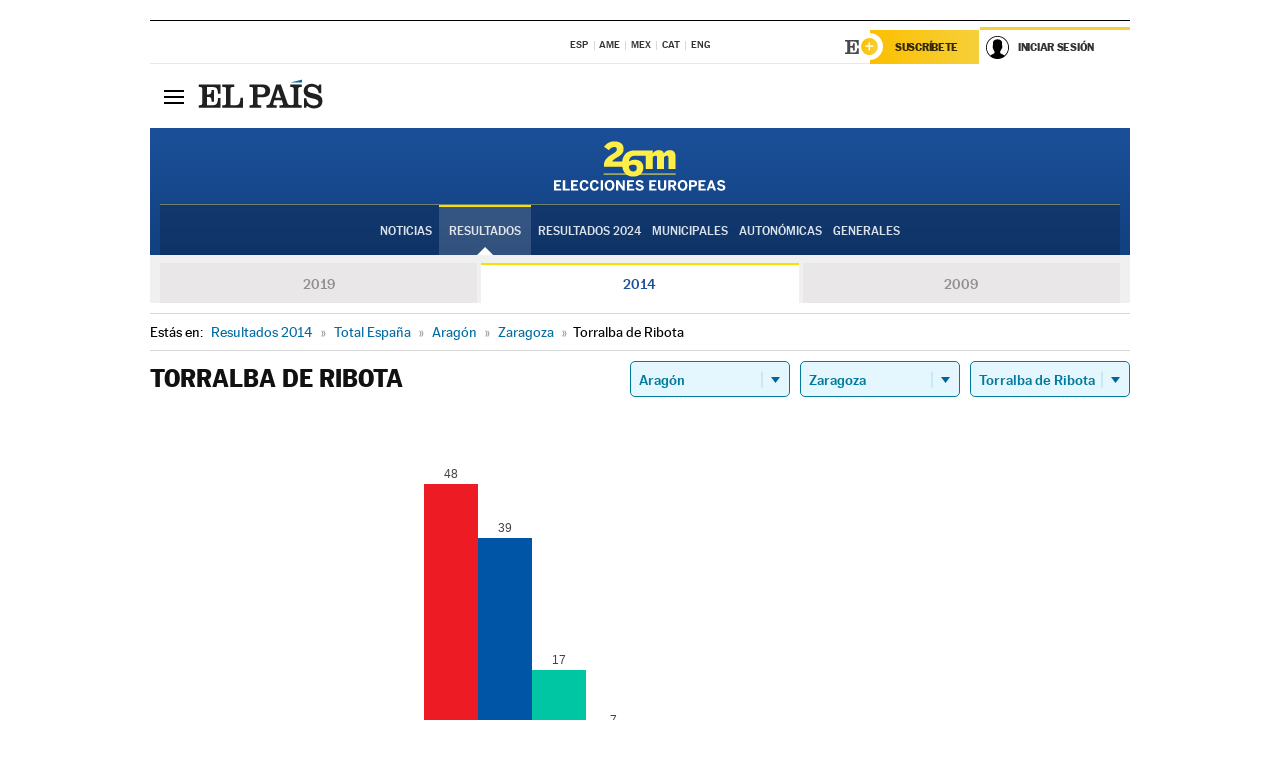

--- FILE ---
content_type: text/html; charset=UTF-8
request_url: https://resultados.elpais.com/elecciones/2014/europeas/02/50/257.html
body_size: 23553
content:
<!DOCTYPE html>
<html xmlns="http://www.w3.org/1999/xhtml" lang="es">
<head>
<title>Resultados Electorales en  Torralba de Ribota: Elecciones Europeas 2014 en EL PAÍS</title>
<meta http-equiv="Content-Type" content="text/html; charset=utf-8" />
<meta name="viewport" content="width=device-width, initial-scale=1.0, maximum-scale=1.0">
<meta name="description" content="Conoce los resultados de las Elecciones Europeas 2014 en  Torralba de Ribota: número de votos y parlamentarios con EL PAÍS." />
<meta name="Keywords" content="Resultdos, Elecciones Europeas 2014,  Torralba de Ribota, Parlamento Europeo, resultados electorales, 26-M, 26 de mayo, Parlamento Europeo, eurodiputados, resultados electorales, escaños, parlamentarios, candidatos, políticos, cabezas de lista, votos, votantes, sondeos, comicios, partidos políticos, coaliciones, grupos políticos, escrutinio, recuento, campaña, noticias" />
<meta name="DC.title" lang="es" content="Resultados Electorales en  Torralba de Ribota: Elecciones Europeas 2014 en EL PAÍS" />
<meta name="DC.description" lang="es" content="Conoce los resultados de las Elecciones Europeas 2014 en  Torralba de Ribota: número de votos y parlamentarios con EL PAÍS." />
<meta name="DC.subject" lang="es" content="Resultados, Elecciones Europeas 2014,  Torralba de Ribota,  Parlamento Europeo, resultados electorales, 26-M, 26 de mayo, Parlamento Europeo, eurodiputados, resultados electorales, escaños, parlamentarios, candidatos, políticos, cabezas de lista, votos, votantes, sondeos, comicios, partidos políticos, coaliciones, grupos políticos, escrutinio, recuento, campaña, noticias" />
<meta name="DC.creator" content="Ediciones El País">
<meta name="DC.publisher" content="Ediciones El País">
<meta name="DC.language" scheme="RFC1766" content="es">
<meta name="og:title" lang="es" content="Resultados Electorales en  Torralba de Ribota: Elecciones Europeas 2014 en EL PAÍS" />
<meta property="og:type" content="article"/>
<meta name="og:description" lang="es" content="Conoce los resultados de las Elecciones Europeas 2014 en  Torralba de Ribota: número de votos y parlamentarios con EL PAÍS." />
<meta property="og:url" content="https://resultados.elpais.com/elecciones/2014/europeas/02/50/257.html"/>
<meta property="og:site_name" content="EL PAÍS"/>
<meta property="fb:admins" content="851024123" />
<meta property="fb:app_id" content="94039431626"/>
<meta property="og:image" content="https://ep00.epimg.net/iconos/v1.x/v1.0/promos/promo_og_elecciones_europeas.jpg"/>
<meta property="twitter:site" content="@el_pais" />
<meta property="twitter:card" content="summary_large_image" />
<meta name="Origen" content="El País" />
<meta name="Generator" content="EDICIONES EL PAIS, S.L." />
<meta name="Author" content="EDICIONES EL PAIS, S.L." />
<meta name="Locality" content="Madrid, España" />
<meta name="lang" content="es" />
<meta name="revisit-after" content="1 days" />
<meta name="robots" content="INDEX,FOLLOW" />
<link rel="icon" href="//rsl00.epimg.net/favicon.png" type="image/png" />
<link rel="shortcut icon" href="//rsl00.epimg.net/favicon.png" type="image/png" />
<meta http-equiv="refresh" content="300" />
<link rel="publisher" href="https://plus.google.com/+elpais/posts"/>
<meta http-equiv="Content-Type" content="text/html; charset=utf-8" />
<meta name="viewport" content="width=device-width, initial-scale=1.0, maximum-scale=1.0" />
<meta name="lang" content="es" />
<meta name="author" content="Ediciones EL PAÍS" />
<meta name="publisher" content="Ediciones EL PAÍS" />
<link rel="icon" href="//rsl00.epimg.net/favicon.png" type="image/png" />
<link rel="shortcut icon" href="//rsl00.epimg.net/favicon.png" type="image/png" />
<meta property="og:site_name" content="EL PAÍS" />
<meta property="fb:admins" content="851024123" />
<meta property="fb:app_id" content="94039431626" />
<meta property="article:publisher" content="https://www.facebook.com/elpais" />
<meta property="twitter:site" content="@el_pais" />
<meta property="twitter:card" content="summary" />
<link rel="publisher" href="https://plus.google.com/+elpais/posts"/>
<link rel="canonical" href="https://resultados.elpais.com/elecciones/2014/europeas/02/50/257.html"/>
<meta property="og:site_name" content="EL PAÍS" />
<meta property="og:url" 	content="https://resultados.elpais.com/elecciones/2014/europeas/02/50/257.html" />
<link href="//rsl00.epimg.net/estilos/v2.x/v2.1/normalizado.css"  rel="stylesheet" />
<link href="//rsl00.epimg.net/estilos/v2.x/v2.2/comunes.css"  rel="stylesheet" />
<link href="//rsl00.epimg.net/estilos/v2.x/v2.1/cabecera.css"  rel="stylesheet" />
<link href="//rsl00.epimg.net/estilos/resultados/2019/elecciones/26m/europeas.css" rel="stylesheet" />
<link href="//rsl00.epimg.net/estilos/resultados/2019/elecciones/26m/graficos4.css" rel="stylesheet" />
<!--[if lt IE 9]><script language="Javascript" type="text/javascript" src="//rsl00.epimg.net/js/elecciones/excanvas/v3.x/v3.0/excanvas.js"></script><![endif]-->
<script type="text/javascript" src="//ep01.epimg.net/js/v4.x/v4.0/portada.min.js"></script>
<script language="Javascript" type="text/javascript" src="//rsl00.epimg.net/js/elecciones/graficos/v4.x/v4.4/graficos-eu.js"></script>
<script src="//rsl00.epimg.net/js/elecciones/graficos/v4.x/v4.12/buscador_municipios.js" type="text/javascript"></script>
<script language="Javascript" type="text/javascript" src="//rsl00.epimg.net/js/elecciones/graficos/v4.x/v4.4/graficos-eu.js"></script></head>
<body id="resultados" class="salida_carcasa"><div id="pxlhddncntrl" style="display:none"><script src="//ep00.epimg.net/js/prisa/user.min.js?i=1"></script><script src="//ep00.epimg.net/js/v4.x/v4.0/user.min.js?v=1"></script><script src="//ep00.epimg.net/js/comun/avisopcdidomi2.js"></script><script id="spcloader" src="https://sdk.privacy-center.org/loader.js" async></script><script src="//ep00.epimg.net/js/gdt/0681c221600c/a81a11db86dc/launch-f2b3c876fe9c.min.js"></script><script src="//ep00.epimg.net/js/comun/comun.min.js"></script><script src="https://arcsubscriptions.elpais.com/shareSession.js"></script></div>
<div id="contenedor" class="contenedor">
<main id="principal" class="principal" style="padding-top:0px">
<script type="text/javascript" src="//ak-ads-ns.prisasd.com/slot/elpais/slot.js"></script>
<div id="AdsCode" style="display:none">
<script type="text/javascript">
		var gtpdivid= 'elpais_gpt';
		var listadoKW = [];
		if (typeof(DFP_tags) != "undefined")
			listadoKW = DFP_tags;
		var address = document.location.href;
		var regExpTag = /elpais.com\/especiales\/(\d+)\/([^\/]*)\//i;
		var nombre_especial = "";

		var anio = "";
		var portal = "elpais";
		var result_re = regExpTag.exec(address);
		if (result_re )
		{
			anio = result_re[1];
			nombre_especial = "/" + result_re[2].replace(/-/g, "_");
			listadoKW.push(anio);
		}


		var ls_publi_tipo_acceso  	=  (dispositivoMovil && dispositivoMovil == true) ? 'mob' : 'web';
		var gtpadunit= 'elpais_'+ ls_publi_tipo_acceso + '/especiales' + nombre_especial;

		if (typeof(PBS) != "undefined")
		{

			var pbs_dimensiones = EPETBrowserDims();
			if (pbs_dimensiones.ancho >= 980){
				var huecosPBS = {
					"inter":false,
					"skin":false,
					"ldb1":[[728, 90],[980, 90]],
					"ldb3":[[728, 90],[980, 90]],
				};
			} else if (pbs_dimensiones.ancho >= 728){
				var huecosPBS = {
					"inter":false,
					"skin":false,
					"ldb1":[728, 90],
					"ldb3":[728, 90],
				};
			}else{
				var huecosPBS = {
					"skin":false,
					"skin":false,
					"mldb1":[[320, 50],[320, 100]],
					"mldb3":[320, 50],
				};
			}

			PBS.setAds({
				asy:false,
				adunit:gtpadunit,
				divid:gtpdivid,
				key:{ paiskey:listadoKW },
                rsp:'.principal',
				ads:huecosPBS
			});
		}
		else
			var PBS = {display:function(){}};
	</script>
</div>
<div class="envoltorio_publi estirar">
<div id='elpais_gpt-SKIN'>
<script type='text/javascript'>
			PBS.display('SKIN');
		</script>
</div>
</div>
<div class="envoltorio_publi estirar">
<div id='elpais_gpt-LDB1' class='publi_luto_vertical'>
<script type='text/javascript'>

			if ( pbs_dimensiones.ancho  >= 728)
				document.write("<div id='elpais_gpt-LDB1' class='publi_luto_vertical'><script type='text/javascript'>PBS.display('LDB1');<\/script></div>");
			else
				document.write("<div id='elpais_gpt-MLDB1' class='publi_luto_vertical'><script type='text/javascript'>PBS.display('MLDB1');<\/script></div>");
		</script>
</div>
</div>
<script type='text/javascript'>


</script>
<header class="cabecera" id="cabecera">
<div class="cabecera__interior" id="cabecera__interior">
<div class="cabecera-superior">
<div class="cabecera-superior__interior">
<div class="contenedor_centro">
<div class="ediciones">
<div class="ediciones__interior">
<span class="ediciones-titulo">Selecciona Edición</span>
<nav class="ediciones-navegacion">
<ul class="ediciones-navegacion-listado">
<li class=""><a href="/s/setEspana.html"><abbr title="Edición España">ESP</abbr></a></li>
<li class=""><a href="/s/setAmerica.html"><abbr title="Edición América">AME</abbr></a></li>
<li class=""><a href="/s/setMexico.html"><abbr title="Edición México">MEX</abbr></a></li>
<li class=""><a href="/s/setCat.html"><abbr title="Edición Cataluña">CAT</abbr></a></li>
<li class=""><a href="/s/setEnglish.html"><abbr title="Edición In English">ENG</abbr></a></li>
</ul>
</nav> 
</div> 
</div> 
</div> 
<div class="contenedor_derecha">
<div class="navegacion-sucripcion">
<ul itemtype="https://www.schema.org/SiteNavigationElement" itemscope="" class="sucripcion-listado">
<li class="newsletter" itemprop="name"><a href="https://usuarios.elpais.com/newsletters/?id_externo_promo=rpv_newsletters_bar_ep" itemprop="url">Newsletter</a></li>
<li class="suscribete" itemprop="name"><a href="//suscripciones.elpais.com?id_externo_promo=suscrip_cabecera_ep.com" itemprop="url">Suscríbete</a></li>
</ul>
</div>
<div class="usuario" id="usuario">
<style>
.principal--fijo .cabecera {
background-color: white !important;
}
.contenedor_derecha .cadena-ser,
.contenedor_derecha .buscador,
.contenedor_derecha .navegacion-sucripcion {
display: none !important;
}
.principal--fijo .elpais-logo a span {
background: url(https://ep01.epimg.net/iconos/v1.x/v1.4/logos/cabecera_interior.svg) no-repeat 0 0.438rem;
background-size: auto 1.875rem;
}
.principal--fijo .boton_elpais-menu span {
background: black;
}
.principal--fijo .contenedor_derecha {
width: auto;
padding-right: 10px;
}
.eppheader {
font-family: 'MarcinAntB', sans-serif;
font-weight: 100;
background-color: #f5d03a;
position: relative;
}
.eppheader:before {
content: '';
display: block;
width: 100%;
height: 40px;
transform: skew(0, -0.3deg);
top: 70%;
position: absolute;
background: #f5d03a;
z-index: -99;
}
.eppheader-primary {
position: relative;
background-color: #fff;
max-width: 1200px;
margin: 0 auto;
display: flex;
justify-content: space-between;
align-items: center;
box-sizing: border-box;
}
.eppheader-logo {
background: url("https://ep01.epimg.net/iconos/v2.x/v2.1/suscripcion/elpais+.svg") no-repeat center center;
background-size: 100%;
width: 178px;
height: 41px;
}
.eppheader-logo a {
width: 100%;
height: 100%;
}
.eppheader-login-content {
width: 253px;
height: 37px;
z-index: 12;
display: flex;
position: relative;
}
.eppheader-login-content:before {
content: '';
width: 38px;
height: 27px;
display: inline;
position: absolute;
top: 6px;
left: -25px;
background: url("https://ep01.epimg.net/iconos/v2.x/v2.1/suscripcion/logoE+.svg") no-repeat center center;
z-index: 11;
}
.eppheader-login-content.open {
background: #fff;
}
.eppheader-login-content.open .arrow {
transform: rotate(180deg);
}
.eppheader-login-content.open + .eppheader-menu-open {
display: block;
}
.eppheader-login-content.logged .eppheader-user {
background-image: none;
padding-left: 10px;
white-space: nowrap;
overflow: hidden;
text-overflow: ellipsis;
width: 90%;
}
.eppheader-login-content.logged .arrow {
display: block;
}
.eppheader-login-content.logged.subscribed {
background: linear-gradient(270deg, #f6d03b 0%, #fcbf00 100%);
}
.eppheader-login-content.subscribed .eppheader-subscription {
display: none;
}
.eppheader-login-content.subscribed .eppheader-user {
background: linear-gradient(270deg, #f6d03b 0%, #fcbf00 100%);
padding-left: 20px;
border-top: 0;
width: 150px;
}
.eppheader-subscription {
color: rgba(0,0,0,0.8);
font-family: 'MarcinAntB', sans-serif;
font-weight: 500;
font-size: 11px;
letter-spacing: -.29px;
line-height: 14px;
text-transform: uppercase;
position: relative;
padding: 0 15px 0 25px;
width: 109px;
height: 37px;
box-sizing: border-box;
background: linear-gradient(270deg, #f6d03b 0%, #fcbf00 100%);
display: flex;
align-items: center;
margin-right: 1px;
}
.eppheader-user {
width: 150px;
box-sizing: border-box;
font-family: 'MarcinAntB', sans-serif;
font-weight: 400;
font-size: 10px;
color: rgba(0,0,0,0.8);
letter-spacing: -.29px;
border-top: 3px solid #f6d03b;
padding-right: 10px;
white-space: nowrap;
cursor: pointer;
z-index: 10;
display: flex;
justify-content: space-between;
align-items: center;
background: url("https://ep01.epimg.net/iconos/v2.x/v2.1/suscripcion/user.svg") no-repeat 10px center #F8F8F8;
text-transform: uppercase;
padding-left: 43px;
}
.eppheader-user-name--mobile {
font-size: 11px;
font-weight: 500;
}
.subscribed .eppheader-user-name--mobile {
font-size: 13px;
}
.eppheader-user .arrow {
display: none;
width: 11px;
height: 11px;
background: url('https://ep01.epimg.net/iconos/v2.x/v2.1/suscripcion/arrow-login.svg') transparent no-repeat center / 98%;
transition: transform .6s;
}
.eppheader-user-name {
overflow: hidden;
text-overflow: ellipsis;
white-space: nowrap;
width: 140px;
}
.eppheader-user-name--mobile {
display: none;
}
.eppheader-menu-open {
display: none;
position: absolute;
right: 0;
top: 100%;
background: #fff;
width: 330px;
box-shadow: 0 0 14px 0 rgba(0, 0, 0, 0.09);
z-index: 11;
}
.eppheader-menu-open-header {
text-align: center;
padding: 5px 20px 20px;
border-bottom: 2px solid #f8f8f8;
margin: 20px 0 16px;
}
.eppheader-menu-open-header h3 {
font-family: 'MarcinAntB', sans-serif;
font-weight: 500;
font-size: 15px;
text-transform: none;
}
.eppheader-menu-open-nav {
padding: 0 16px;
}
.eppheader-menu-open-nav a:hover {
text-decoration: underline;
}
.eppheader-menu-open ul {
background: #f8f8f8;
border-radius: 4px;
overflow: hidden;
padding: 24px 16px 16px;
}
.eppheader-menu-open li {
padding-bottom: 16px;
font-size: 16px;
line-height: 100%;
font-weight: 100;
text-transform: none;
text-align: left;
}
.eppheader-menu-open li a {
color: rgba(0, 0, 0, 0.8);
}
.eppheader-menu-open .disconnect {
display: block;
color: #EFB500;
font-family: 'MarcinAntB', sans-serif;
font-weight: 500;
font-size: 14px;
line-height: 14px;
text-align: center;
text-transform: none;
margin: 17px auto 18px;
text-decoration: underline;
}
.eppheader-menu-open .disconnect:hover {
text-decoration: underline;
}
.eppheader-btn-subscription {
display: inline-block;
background: #FCBF00;
border-radius: 40px;
padding: 16px 26px;
margin: 7px 10px 12px;
color: #fff;
font-family: 'MarcinAntB', sans-serif;
font-weight: 900;
font-size: 14px;
letter-spacing: .05px;
line-height: 17px;
text-align: center;
text-transform: uppercase;
}
.eppheader-nav {
max-width: 1200px;
margin: 0 auto;
display: flex;
justify-content: center;
align-items: center;
}
.eppheader-nav ul {
display: flex;
}
.eppheader-nav li {
color: #000;
font-family: 'MarcinAntB', sans-serif;
font-weight: 300;
font-size: 12px;
letter-spacing: .42px;
line-height: 15px;
text-align: center;
text-transform: uppercase;
display: inline-flex;
align-items: center;
}
.eppheader-nav li:before {
content: '·';
margin: 0 20px;
}
.eppheader-nav li:first-child:before {
content: none;
}
.eppheader-nav a {
box-sizing: border-box;
padding: 20px 0;
border-bottom: 5px solid transparent;
letter-spacing: .6px;
min-width: 100px;
}
.eppheader-nav a.active, .eppheader-nav a:hover {
font-weight: 700;
border-bottom: 5px solid #fff;
letter-spacing: 0;
}
.boton_suscribete-movil {
display: none;
}
@media only screen and (max-width: 767px) {
#salida_portadilla #cabecera .contenedor_derecha {
padding-right: 5px;
}
.eppheader {
margin-bottom: 30px;
}
.eppheader:before {
transform: skew(0, -1.5deg);
top: 63%;
}
.eppheader-logo {
width: 125px;
}
.eppheader-primary {
margin: 0;
padding: 0 0 0 10px;
height: 47px;
}
.eppheader-login-content {
display: block;
width: 54px;
height: auto;
padding: 3px 10px 5px;
border-top: 2px solid transparent;
padding-right: 5px;
width: 49px;
}
.eppheader-login-content:before {
content: none;
}
.eppheader-subscription, .eppheader-user-name {
display: none;
}
.eppheader-user-name--mobile {
display: block;
}
.eppheader-login-content.logged .eppheader-user, .eppheader-user {
width: 33px;
height: 33px;
padding: 0;
background: url("https://ep01.epimg.net/iconos/v2.x/v2.1/suscripcion/user-2.svg") transparent no-repeat center center;
background-position: center top;
background-size: 100%;
box-shadow: inset 0 0 0 1.5px white;
border: 1px solid #f5d03a;
border-radius: 50%;
}
.eppheader-login-content.logged .eppheader-user {
background: #E8E8E8;
/*box-shadow: -1px -1px 6px 0 rgba(0, 0, 0, 0.09);*/
}
.eppheader-login-content.logged .eppheader-user-name {
text-align: center;
}
.eppheader-login-content.logged .arrow {
display: block;
position: absolute;
left: -3px;
opacity: .6;
width: 9px;
height: 6px;
background-size: 100%;
}
.eppheader-login-content.logged.subscribed {
background: #fff;
}
.eppheader-login-content.logged.subscribed .eppheader-user {
background: linear-gradient(270deg, #f6d03b 0%, #fcbf00 100%);
border: 0;
box-shadow: none;
}
.eppheader-login-content.open {
z-index: 12;
box-shadow: 0 -7px 7px 0 rgba(0, 0, 0, 0.09);
border-top: 2px solid #f5d03a;
width: 62px;
padding-left: 23px;
}
.eppheader-login-content.open .eppheader-user .arrow {
/*display: none;*/
transform: rotate(180deg);
left: 10px;
}
.eppheader-menu-open {
right: 20px;
top: calc(100% - 20px);
}
.eppheader-login-content.open + .eppheader-menu-open {
box-shadow: -1px -1px 6px 0 rgba(0, 0, 0, 0.09);
width: calc(100vw - 1.875rem);
right: 0;
top: 94%;
top: 45px;
width: calc(100vw - 10px);
max-width: 330px;
}
.eppheader-nav ul {
width: 100vw;
overflow-x: scroll;
height: 45px;
}
.eppheader-nav li {
height: 50px;
}
.eppheader-nav li:before {
margin: 0 5px;
}
.eppheader-nav li:last-child {
padding-right: 15px;
}
.eppheader-nav a {
font-size: 12px;
padding: 10px 0;
white-space: nowrap;
border: 0;
}
.boton_suscribete-movil {
display: block;
border-top: 2px solid #E2BE35;
background: #f6d03b;
background: -moz-linear-gradient(left,  #f6d03b 0%, #f6d03b 100%);
background: -webkit-linear-gradient(left,  #f6d03b 0%,#f6d03b 100%);
background: linear-gradient(to right,  #f6d03b 0%,#f6d03b 100%);
filter: progid:DXImageTransform.Microsoft.gradient( startColorstr='#f6d03b', endColorstr='#f6d03b',GradientType=1 );
font-family: 'MarcinAntB', sans-serif;
font-weight: 500;
color: #312806;
font-size: 11px;
line-height: 14px;
padding: 8px 10px;
text-align: center;
width: 100%;
text-indent: 0;
text-transform: uppercase;
height: auto;
margin-bottom: 5px;
}
}
@media (max-width: 37.438em){
body.salida_articulo .boton_suscribete-movil {
width: auto;
margin: 0 -0.625rem;
}
}
@media (max-width: 47.938em){
.eppheader-login-content.open + .eppheader-menu-open {
width: calc(100vw - 10px);
}
}
@media (max-width: 47.938em){ /* 767PX */
.visible .elpais-menu__interior {
width: 90%;
}
.elpais .ediciones {
padding: 3.788rem 2% 1rem;
}
.altocontraste {
right: auto;
left: 0.125rem;
top: 58px;
}
.tamanoletra {
top: 58px;
}
}
/* cabecera fija  */
.principal--fijo .cabecera {
box-shadow: rgba(0, 0, 0, 0.1) 0 2px 4px;
}
@media (min-width: 48em){
.principal--fijo .cabecera-seccion {
background: white;
}
.principal--fijo .cabecera .eppheader-btn {
margin-top: 6px;
}
}
@media (min-width: 62.5em){
.principal--fijo .elpais-menu__interior {
max-width: 62.5rem;
width: 100vw;
}
body.salida_articulo_especial .principal--fijo .cabecera {
background-color: white;
}
}
/* EPMAS */
.the-header {
text-align: right;
}
.the-header .eppheader-btn {
display: inline-block;
text-align: left;
margin-right: 10px;
}
a.eppheader-btn-subscription:hover {
color: white;
opacity: 0.8;
}
@media (min-width: 768px) and (max-width: 1000px){
.eppheader-login-content:not(.subscribed):before {
content: none;
display: none;
}
.eppheader-subscription {
border-top: 3px solid white;
width: 83px;
padding-left: 8px;
padding-right: 8px;
}
.eppheader-login-content .eppheader-user {
text-align: left;
}
.eppheader-login-content:not(.logged) .eppheader-user {
width: 123px;
padding-left: 40px;
padding-right: 0;
}
.eppheader-login-content.logged .eppheader-user {
width: 109px;
padding-left: 10px;
}
.eppheader-login-content {
width: 207px;
}
.eppheader-login-content.logged {
width: 193px;
}
.eppheader-user {
letter-spacing: normal;
}
.eppheader-user .arrow {
width: 16px;
}
.open .eppheader-user {
background-color: white;
}
.eppheader-login-content.subscribed {
width: 125px;
}
.eppheader-login-content.subscribed .eppheader-user {
width: 125px;
padding-left: 20px;
font-weight: 700;
}
}
@media (min-width: 1001px){
.eppheader-subscription {
border-top: 3px solid white;
}
.eppheader-login-content .eppheader-user {
text-align: left;
}
.eppheader-login-content:not(.logged) .eppheader-user .eppheader-user-name {
font-size: 11px;
}
.principal--fijo .eppheader-login-content:not(.logged) .eppheader-user .eppheader-user-name {
text-transform: uppercase;
}
.eppheader-login-content:not(.logged) .eppheader-user {
width: 150px;
}
.eppheader-login-content.logged .eppheader-user {
width: 150px;
padding-left: 22px;
}
.open .eppheader-user {
background-color: white;
}
.principal--fijo .eppheader-user {
background-color: white;
text-transform: none;
font-size: 11px;
font-weight: 700;
}
.eppheader-login-content.logged.subscribed {
width: 150px;
}
.eppheader-login-content.logged.subscribed .eppheader-user {
font-weight: 700;
}
}
#elpais .navegacion-sucripcion ul .suscribete a {
background: -webkit-gradient(linear,right top,left top,from(#f6d03b),to(#fcbf00));
background: linear-gradient(270deg,#f6d03b,#fcbf00);
color: rgba(0,0,0,.8);
}
@media (max-width: 47.938em) {
.elpais-logo,
.principal--fijo .elpais-logo {
text-align: left;
margin-left: 48px;
}
}
@media (max-width: 767px){
#cabecera .elpais-logo a span {
background-size: auto 30px;
background-position: center left;
}
#usuario .eppheader-primary {
background: transparent;
padding: 7px 6px 9px 0;
display: block;
}
#usuario .eppheader-login-content {
width: 134px;
padding: 0;
}
#usuario .eppheader-subscription {
display: inline-block;
vertical-align: middle;
width: 86px;
padding: 0;
background: transparent;
border-right: 1px solid #E2E2E2;
height: 33px;
line-height: 32px;
color: #FDC002;
margin-right: 0;
}
#usuario .eppheader-user {
float: right;
}
#usuario .eppheader-login-content.logged {
width: 142px;
}
#usuario .eppheader-login-content.logged .eppheader-subscription {
margin-right: 23px;
}
#usuario .eppheader-login-content.logged .eppheader-user {
position: relative;
overflow: visible;
}
#usuario .eppheader-login-content.logged .eppheader-user-name {
font-weight: 700;
}
#usuario .eppheader-login-content.logged .arrow {
left: -14px;
top: 12px;
}
#usuario .eppheader-login-content.logged.open {
box-shadow: none;
background: transparent;
border-top-color: transparent;
}
#usuario .eppheader-login-content.open + .eppheader-menu-open {
top: 48px;
-webkit-box-shadow: 0 0 14px 0 rgba(0,0,0,.09);
box-shadow: 0 0 14px 0 rgba(0,0,0,.09);
}
#usuario .eppheader-login-content.open + .eppheader-menu-open:before {
content: '';
display: block;
position: absolute;
right: 0;
top: -47px;
width: 62px;
height: 47px;
border-top: 3px solid #F5D03A;
background: white;
z-index: 12;
}
#usuario .eppheader-login-content.logged.subscribed {
background: transparent;
}
#usuario .eppheader-login-content.logged.subscribed .arrow {
left: -13px;
top: 13px;
}
}
@media (min-width: 768px){
#cabecera__interior {
border-top: 1px solid black;
}
.principal--fijo #cabecera {
border-top: 1px solid black;
}
.principal--fijo #cabecera__interior {
border-top: none;
min-height: 49px;
}
.principal--fijo #cabecera .contenedor_derecha {
padding-right: 15px;
}
body.salida_articulo .principal--fijo #cabecera .contenedor_derecha {
padding-right: 10px;
}
.principal:not(.principal--fijo) #cabecera__interior {
padding-top: 6px;
}
#usuario .eppheader-login-content.logged .eppheader-user {
text-transform: uppercase;
}
}
@media (max-width: 1000px) and (min-width: 768px){
.principal--fijo .elpais-logo {
float: left;
margin-left: 3rem;
}
#usuario .eppheader-login-content {
width: 213px;
}
#usuario .eppheader-login-content:not(.logged) .eppheader-user {
font-size: 11px;
font-weight: 700;
letter-spacing: -0.29px;
width: 129px;
background-color: white;
padding-left: 38px;
background-position: 6px center;
}
#usuario .eppheader-login-content.logged {
max-width: 236px;
width: auto;
justify-content: flex-end;
}
#usuario .eppheader-login-content.logged .eppheader-user {
font-size: 11px;
font-weight: 700;
letter-spacing: -0.29px;
background-color: white;
padding-left: 10px;
padding-right: 30px;
width: auto;
display: inline-block;
line-height: 35px;
}
#usuario .eppheader-login-content.logged .eppheader-user .arrow {
width: 10px;
position: absolute;
right: 11px;
top: 16px;
}
#usuario .eppheader-login-content.logged .eppheader-subscription {
font-weight: 700;
}
#usuario .eppheader-login-content.logged.subscribed .eppheader-user {
padding-left: 22px;
line-height: 37px;
}
#usuario .eppheader-login-content.logged.subscribed .eppheader-user .arrow {
top: 14px;
}
}
@media (min-width: 1001px) {
#usuario .eppheader-subscription {
font-weight: 700;
}
#usuario .eppheader-login-content {
width: 260px;
}
#usuario .eppheader-login-content:not(.logged) .eppheader-user {
font-size: 11px;
font-weight: 700;
letter-spacing: -0.29px;
width: 150px;
background-color: white;
padding-left: 38px;
background-position: 6px center;
}
#usuario .eppheader-login-content.logged .eppheader-user {
font-size: 11px;
font-weight: 700;
letter-spacing: -0.29px;
background-color: white;
padding-left: 22px;
padding-right: 30px;
width: 150px;
display: inline-block;
line-height: 35px;
}
#usuario .eppheader-login-content.logged .eppheader-user .arrow {
width: 10px;
position: absolute;
right: 11px;
top: 16px;
}
#usuario .eppheader-login-content.logged.subscribed {
width: 150px;
}
#usuario .eppheader-login-content.logged.subscribed .eppheader-user {
line-height: 37px;
padding-left: 24px;
}
#usuario .eppheader-login-content.logged.subscribed .eppheader-user .arrow {
top: 14px;
}
}
#usuario .eppheader-menu-open-header:empty {
display: none;
}
#usuario .eppheader-menu-open-nav:nth-child(1) {
padding-top: 16px;
}
</style>
<script>  var newHeader = true; </script>
<div id="capausuario" class="eppheader-btn">
<div id="loginContent" class="eppheader-primary">
<div id="loginContentHeader" class="eppheader-login-content">
<a href="https://suscripciones.elpais.com" class="eppheader-subscription">Suscríbete</a>
<a id="userName" href="https://elpais.com/subscriptions/#/sign-in?prod=REG&o=CABEP&backURL=https%3A%2F%2Fresultados.elpais.com%2Felecciones%2F2014%2Feuropeas%2F02%2F50%2F257.html" class="eppheader-user">
<span id="nombreUsuario" class="eppheader-user-name">Iniciar Sesión</span>
<span class="arrow"></span>
</a>
</div>
</div>
</div>
</div> 
<div class="buscador" id="buscador">
<button class="boton_buscador" id="boton_buscador">Buscador</button>
<div class="buscador__interior">
<button class="boton_cerrar" id="cerrar_buscador">Cerrar</button>
<div class="buscador-formulario">
<form name="formulario_busquedas" action="/buscador/" method="POST">
<input type="search" name="qt" placeholder="" value="" autocomplete="off">
<button class="boton_buscar" id="boton_buscar">Buscar</button>
</form>
</div> 
</div> 
</div> 
</div> 
</div> 
</div> 
<div class="elpais elpais_40a" id="elpais">
<div class="elpais-menu" id="elpais-menu">
<button id="boton_elpais-menu" class="boton boton_elpais-menu"><span>Secciones</span> <span></span> <span></span> <span></span></button>
<div class="elpais-menu__interior">
<button id="cerrar_elpais-menu" class="boton_cerrar"><span>Cerrar</span> <span></span> <span></span> <span></span></button>
<div class="ediciones">
<div class="ediciones__interior">
<span class="ediciones-titulo">Selecciona Edición</span>
<nav class="ediciones-navegacion">
<ul class="ediciones-navegacion-listado">
<li class=""><a href="/s/setEspana.html"><abbr title="Edición España">ESP</abbr></a></li>
<li class=""><a href="/s/setAmerica.html"><abbr title="Edición América">AME</abbr></a></li>
<li class=""><a href="/s/setMexico.html"><abbr title="Edición México">MEX</abbr></a></li>
<li class=""><a href="/s/setCat.html"><abbr title="Edición Cataluña">CAT</abbr></a></li>
<li class=""><a href="/s/setEnglish.html"><abbr title="Edición In English">ENG</abbr></a></li>
</ul>
</nav> 
</div> 
</div> 
<div id="tamanoletra" class="tamanoletra"> <span class="tamanoletra-nombre">Tamaño letra</span>
<button id="tamanoletra--disminuir" title="Disminuir tamaño de letra">a<sup>-</sup></button>
<button id="tamanoletra--aumentar"  title="Aumentar tamaño de letra">A<sup>+</sup></button>
</div>
<div class="altocontraste" id="altocontraste">
<button id="boton_altocontraste" class="boton_altocontraste"><span class="boton-nombre">Alto contraste</span> <span class="control"><span class="control-punto"></span></span> </button>
</div>
<nav class="elpais-navegacion">
<div class="navegacion navegacion_secciones"> 
<ul itemscope="" itemtype="https://schema.org/SiteNavigationElement" class="navegacion-listado" id="navegacion-listado">
<li id="subnavegacion_internacional" itemprop="name" class="internacional navegacion_secciones--submenu">
<a itemprop="url" href="//elpais.com/internacional/">Internacional</a>
<button id="boton_subnavegacion_internacional">mostrar/ocultar menú Internacional</button>
<div class="subnavegacion">
<ul class="navegacion-listado">
<li itemprop="name"><a itemprop="url" href="//elpais.com/tag/europa/a/">Europa</a></li>
<li itemprop="name"><a itemprop="url" href="//elpais.com/internacional/estados_unidos.html">Estados Unidos</a></li>
<li itemprop="name"><a itemprop="url" href="//elpais.com/internacional/mexico.html">México</a></li>
<li itemprop="name"><a itemprop="url" href="//elpais.com/tag/latinoamerica/a/">América Latina</a></li>
<li itemprop="name"><a itemprop="url" href="//elpais.com/tag/oriente_proximo/a/">Oriente Próximo</a></li>
<li itemprop="name"><a itemprop="url" href="//elpais.com/tag/c/fc0affdd9ca95b29da5e148791d8b5d0">Asia</a></li>
<li itemprop="name"><a itemprop="url" href="//elpais.com/tag/africa/a/">África</a></li>
</ul>
</div>
</li>
<li id="subnavegacion_opinion" itemprop="name" class="opinion navegacion_secciones--submenu">
<a itemprop="url" href="//elpais.com/opinion/">Opinión</a>
<button id="boton_subnavegacion_opinion">mostrar/ocultar menú Opinión</button>
<div class="subnavegacion">
<ul class="navegacion-listado">
<li itemprop="name"><a itemprop="url" href="//elpais.com/opinion/editoriales/">Editoriales </a></li>
<li itemprop="name"><a itemprop="url" href="https://elpais.com/autor/cartas-director/">Cartas al director </a></li>
<li itemprop="name"><a itemprop="url" href="https://elpais.com/noticias/vinetas/">Viñetas </a></li>
</ul>
</div>
</li>
<li id="subnavegacion_politica" itemprop="name" class="politica navegacion_secciones--submenu">
<a itemprop="url" href="//elpais.com/politica">España</a>
<button id="boton_subnavegacion_politica">mostrar/ocultar menú España</button>
<div class="subnavegacion">
<ul class="navegacion-listado">
<li itemprop="name"><a itemprop="url" href="//elpais.com/noticias/andalucia/">Andalucía </a></li>
<li itemprop="name"><a itemprop="url" href="//elpais.com/espana/catalunya/">Cataluña </a></li>
<li itemprop="name"><a itemprop="url" href="//elpais.com/espana/comunidad-valenciana/">C. Valenciana </a></li>
<li itemprop="name"><a itemprop="url" href="//elpais.com/noticias/galicia/">Galicia </a></li>
<li itemprop="name"><a itemprop="url" href="//elpais.com/espana/madrid/">Madrid </a></li>
<li itemprop="name"><a itemprop="url" href="//elpais.com/noticias/pais-vasco/">País Vasco </a></li>
<li itemprop="name"><a itemprop="url" href="//elpais.com/ccaa/">Más comunidades </a></li>
</ul>
</div>
</li>
<li id="subnavegacion_economia" itemprop="name" class="economia navegacion_secciones--submenu">
<a itemprop="url" href="//elpais.com/economia">Economía </a>
<button id="boton_subnavegacion_economia">mostrar/ocultar menú Economía</button>
<div class="subnavegacion">
<ul class="navegacion-listado">
<li itemprop="name"><a itemprop="url" href="//elpais.com/tag/mercados_financieros/a/">Mercados </a></li>
<li itemprop="name"><a itemprop="url" href="//elpais.com/agr/mis_finanzas/a/">Mis finanzas</a></li>
<li itemprop="name"><a itemprop="url" href="//elpais.com/economia/vivienda.html">Vivienda </a></li>
<li itemprop="name"><a itemprop="url" href="//elpais.com/agr/mis_derechos/a/">Mis Derechos </a></li>
<li itemprop="name"><a itemprop="url" href="//elpais.com/agr/formacion/a/">Formación</a></li>
<li itemprop="name"><a itemprop="url" href="//elpais.com/agr/negocios/a/"><strong>Negocios </strong></a></li>
<li itemprop="name"><a itemprop="url" href="//cincodias.elpais.com/"><strong>Cincodías </strong></a></li>
</ul>
</div>
</li>
<li id="subnavegacion_sociedad" itemprop="name" class="sociedad navegacion_secciones--submenu">
<a itemprop="url" href="//elpais.com/sociedad/">Sociedad</a>
<button id="boton_subnavegacion_sociedad">mostrar/ocultar menú Sociedad</button>
<div class="subnavegacion">
<ul class="navegacion-listado">
<li itemprop="name"><a itemprop="url" href="/tag/medio_ambiente/a/">Medio Ambiente </a></li>
<li itemprop="name"><a itemprop="url" href="/tag/igualdad_oportunidades/a/">Igualdad </a></li>
<li itemprop="name"><a itemprop="url" href="/tag/sanidad/a/">Sanidad </a></li>
<li itemprop="name"><a itemprop="url" href="/tag/consumo/a/">Consumo </a></li>
<li itemprop="name"><a itemprop="url" href="/tag/asuntos_sociales/a/">Asuntos sociales </a></li>
<li itemprop="name"><a itemprop="url" href="/tag/laicismo/a/">Laicismo </a></li>
<li itemprop="name"><a itemprop="url" href="/tag/comunicacion/a/">Comunicaci&oacute;n </a></li>
</ul>
</div>
</li>
<li id="subnavegacion_educacion" itemprop="name" class="educacion"> <a itemprop="url" href="//elpais.com/educacion">Educación</a> </li>
<li id="subnavegacion_educacion" itemprop="name" class="educacion"> <a itemprop="url" href="//elpais.com/clima-y-medio-ambiente">Medio ambiente</a> </li>
<li id="subnavegacion_ciencia" itemprop="name" class="ciencia"> <a itemprop="url" href="//elpais.com/ciencia">Ciencia</a> </li>
<li id="subnavegacion_tecnologia" itemprop="name" class="tecnologia navegacion_secciones--submenu">
<a itemprop="url" href="//elpais.com/tecnologia/">Tecnología</a>
<button id="boton_subnavegacion_tecnologia">mostrar/ocultar menú Tecnología</button>
<div class="subnavegacion">
<ul class="navegacion-listado">
<li itemprop="name"><a itemprop="url" href="//elpais.com/tag/tecnologias_movilidad/a/">Móviles</a></li>
<li itemprop="name"><a itemprop="url" href="//elpais.com/tag/redes_sociales/a/">Redes sociales</a></li>
<li itemprop="name"><a itemprop="url" href="//elpais.com/agr/banco_de_pruebas_gadgets/a">Banco de pruebas</a></li>
<li itemprop="name"><a itemprop="url" href="http://www.meristation.com/">Meristation</a></li>
</ul>
</div>
</li>
<li id="subnavegacion_cultura" itemprop="name" class="cultura navegacion_secciones--submenu">
<a itemprop="url" href="//elpais.com/cultura/">Cultura</a>
<button id="boton_subnavegacion_cultura">mostrar/ocultar menú Cultura</button>
<div class="subnavegacion">
<ul class="navegacion-listado">
<li itemprop="name"><a itemprop="url" href="//elpais.com/tag/libros/a/">Literatura </a></li>
<li itemprop="name"><a itemprop="url" href="//elpais.com/tag/cine/a/">Cine </a></li>
<li itemprop="name"><a itemprop="url" href="//elpais.com/tag/musica/a/">Música </a></li>
<li itemprop="name"><a itemprop="url" href="//elpais.com/tag/teatro/a/">Teatro </a></li>
<li itemprop="name"><a itemprop="url" href="//elpais.com/tag/danza/a/">Danza </a></li>
<li itemprop="name"><a itemprop="url" href="//elpais.com/tag/arte/a/">Arte </a></li>
<li itemprop="name"><a itemprop="url" href="//elpais.com/tag/arquitectura/a/">Arquitectura </a></li>
<li itemprop="name"><a itemprop="url" href="//elpais.com/tag/toros/a/">Toros </a></li>
</ul>
</div>
</li>
<li id="subnavegacion_gente" itemprop="name" class="gente "><a itemprop="url" href="//elpais.com/gente/">Gente</a></li>
<li id="subnavegacion_estilo" itemprop="name" class="estilo navegacion_secciones--submenu">
<a itemprop="url" href="//elpais.com/elpais/estilo.html">Estilo</a>
<button id="boton_subnavegacion_estilo">mostrar/ocultar menú Estilo</button>
<div class="subnavegacion">
<ul class="navegacion-listado">
<li itemprop="name"><a itemprop="url" href="//elpais.com/tag/moda/a/">Moda </a></li>
<li itemprop="name"><a itemprop="url" href="//elpais.com/tag/gastronomia/a/">Gastronomía </a></li>
<li itemprop="name"><a itemprop="url" href="//elpais.com/gente/">Gente </a></li>
</ul>
</div>
</li>
<li id="subnavegacion_deportes" itemprop="name" class="activo navegacion_secciones--submenu">
<a itemprop="url" class="deportes" href="//elpais.com/deportes/">Deportes</a>
<button id="boton_subnavegacion_deportes">mostrar/ocultar menú Deportes</button>
<div class="subnavegacion">
<ul class="navegacion-listado">
<li itemprop="name"><a itemprop="url" href="//elpais.com/tag/futbol/a/">Fútbol </a></li>
<li itemprop="name"><a itemprop="url" href="//elpais.com/tag/baloncesto/a/">Baloncesto </a></li>
<li itemprop="name"><a itemprop="url" href="//elpais.com/tag/tenis/a/">Tenis </a></li>
<li itemprop="name"><a itemprop="url" href="//elpais.com/tag/ciclismo/a/">Ciclismo </a></li>
<li itemprop="name"><a itemprop="url" href="//elpais.com/tag/formula_1/a/">Fórmula 1 </a></li>
<li itemprop="name"><a itemprop="url" href="//elpais.com/tag/motociclismo/a/">Motociclismo </a></li>
<li itemprop="name"><a itemprop="url" href="//elpais.com/tag/golf/a/">Golf </a></li>
<li itemprop="name"><a itemprop="url" href="//elpais.com/tag/c/71ddc71077b77126d68866b37ca75576">Otros deportes </a></li>
</ul>
</div>
</li>
<li id="subnavegacion_television" itemprop="name" class="television navegacion_secciones--submenu">
<a itemprop="url" href="//elpais.com/television">Televisión</a>
<button id="boton_subnavegacion_television">mostrar/ocultar menú Televisión</button>
<div class="subnavegacion">
<ul class="navegacion-listado">
<li itemprop="name"><a itemprop="url" href="//elpais.com/tag/series_tv/a">Series</a></li>
<li itemprop="name"><a itemprop="url" href="//elpais.com/agr/quinta_temporada/a">Quinta Temporada</a></li>
<li itemprop="name"><a itemprop="url" href="//elpais.com/tag/c/7d625399e46888dd89ed95dffc053da9">Programas</a></li>
<li itemprop="name"><a itemprop="url" href="//elpais.com/tag/c/9ad0cb2811e406a7c7b0a939844d33e2">Comunicación</a></li>
<li itemprop="name"><a itemprop="url" href="//elpais.com/tag/critica_television/a">Crítica TV</a></li>
<li itemprop="name"><a itemprop="url" href="//elpais.com/tag/avance_television/a">Avances</a></li>
<li itemprop="name"><a itemprop="url" href="https://programacion-tv.elpais.com/">Programación TV</a></li>
</ul>
</div>
</li>
<li itemprop="name" class="inenglish"> <a itemprop="url" href="//elpais.com/elpais/inenglish.html">In english</a> </li>
<li itemprop="name" class="motor"> <a itemprop="url" href="http://motor.elpais.com">Motor</a> </li>
</ul>
</div>
<div class="navegacion navegacion_suplementos"> 
<ul class="navegacion-listado" itemscope="" itemtype="https://schema.org/SiteNavigationElement">
<li itemprop="name" class="cinco_dias"><a itemprop="url" href="//cincodias.elpais.com">Cinco Días</a></li>
<li itemprop="name" class="eps"><a itemprop="url" href="https://elpais.com/eps/">EL PAÍS SEMANAL</a></li>
<li itemprop="name" class="babelia"><a itemprop="url" href="//elpais.com/cultura/babelia.html">Babelia</a></li>
<li itemprop="name" class="el_viajero"><a itemprop="url" href="//elviajero.elpais.com/">El Viajero</a></li>
<li itemprop="name" class="negocios"><a itemprop="url" href="//elpais.com/agr/negocios/a/">Negocios</a></li>
<li itemprop="name" class="ideas"><a itemprop="url" href="//elpais.com/elpais/ideas.html">Ideas</a></li>
<li itemprop="name" class="planeta_futuro"><a itemprop="url" href="//elpais.com/planeta-futuro/">Planeta Futuro</a></li>
<li itemprop="name" class="el_comidista"><a itemprop="url" href="https://elcomidista.elpais.com/" >El Comidista</a></li>
<li itemprop="name" class="smoda"><a itemprop="url" href="http://smoda.elpais.com/">Smoda</a></li>
<li itemprop="name" class="icon"><a itemprop="url" href="//elpais.com/icon/">ICON</a></li>
<li itemprop="name" class="design"><a itemprop="url" href="//elpais.com/icon-design/">ICON Design</a></li>
<li itemprop="name" class="mamas_papas"><a itemprop="url" href="//elpais.com/mamas-papas/">Mamas & Papas</a></li>
</ul>
</div>
<div class="navegacion navegacion_ademas"> 
<ul class="navegacion-listado" itemscope="" itemtype="https://schema.org/SiteNavigationElement">
<li itemprop="name" class="fotos"><a itemprop="url" href="//elpais.com/elpais/album.html">Fotos</a></li>
<li itemprop="name" class="vinetas"><a itemprop="url" href="https://elpais.com/noticias/vinetas/">Viñetas</a></li>
<li itemprop="name" class="especiales"><a itemprop="url" href="//elpais.com/especiales/">Especiales</a></li>
<li itemprop="name" class="obituarios"><a itemprop="url" href="//elpais.com/tag/obituario/a/">Obituarios</a></li>
<li itemprop="name" class="hemeroteca"><a itemprop="url" href="//elpais.com/diario/">Hemeroteca</a></li>
<li itemprop="name" class="el_tiempo"><a itemprop="url" href="http://servicios.elpais.com/el-tiempo/">El tiempo</a></li>
<li itemprop="name" class="servicios"><a itemprop="url" href="http://servicios.elpais.com/">Servicios</a></li>
<li itemprop="name" class="blogs"><a itemprop="url" href="//elpais.com/elpais/blogs.html">Blogs</a></li>
<li itemprop="name" class="promociones"><a href="//elpais.com/promociones/" itemprop="url">Promociones</a></li>
<li itemprop="name" class="estudiantes"><a href="//elpais.com/escaparate/" itemprop="url">Escaparate</a></li>
<li itemprop="name" class="estudiantes"><a href="http://estudiantes.elpais.com/" itemprop="url">El País de los estudiantes</a></li>
<li itemprop="name" class="escuela"><a href="http://escuela.elpais.com/" itemprop="url">Escuela de periodismo</a></li>
<li itemprop="name" class="promociones"><a href="//elpais.com/suscripciones/elpaismas.html" itemprop="url">El País +</a></li>
<li itemprop="name" class="descuentos"><a href="//descuentos.elpais.com" itemprop="url">Descuentos</a></li>
</ul>
</div>
<div class="navegacion-inferior">
<div class="elpais-social" id="organizacion" itemprop="publisher" itemscope="" itemtype="https://schema.org/Organization"> <span class="elpais-social-nombre">Síguenos en</span>
<meta itemprop="url" content="https://elpais.com" />
<meta itemprop="name" content="EL PAÍS" />
<ul>
<li><a itemprop="sameAs" rel="nofollow" class="boton_twitter" href="https://twitter.com/el_pais">Síguenos en Twitter</a></li>
<li><a itemprop="sameAs" rel="nofollow" class="boton_facebook" href="https://www.facebook.com/elpais">Síguenos en Facebook</a></li>
<li><a itemprop="sameAs" rel="nofollow" class="boton_instagram" href="https://www.instagram.com/el_pais/">Síguenos en Instagram</a></li>
</ul>
<div itemprop="logo" itemscope itemtype="https://schema.org/ImageObject">
<meta itemprop="url" content="https://ep01.epimg.net/iconos/v2.x/v2.0/logos/elpais.png">
<meta itemprop="width" content="267">
<meta itemprop="height" content="60">
</div>
</div>
<div class="cadena-ser-programa">
<a href="https://play.cadenaser.com/?autoplay=true&idexterno=elpais_player" target="_blank" rel="nofollow">
<span id="cad-ser-texto-programa" class="texto-programa"></span>
<span id="cad-ser-texto-ser" class="texto-ser">Escucha<span class="logo-ser">SER</span>
</span>
</a>
</div>
<div class="navegacion-sucripcion">
<ul class="sucripcion-listado" itemscope="" itemtype="https://schema.org/SiteNavigationElement">
<li itemprop="name" class="newsletter"><a itemprop="url" href="//usuarios.elpais.com/newsletters/?prm=rpv_newsletters_ham_ep">Newsletter</a></li>
<li itemprop="name" class="suscribete"><a itemprop="url" href="//elpais.com/suscripciones/?prm=rpv_sus_ham_ep" id="suscribete_hamburguer">Suscríbete</a></li>
</ul>
</div>
</div>
</nav>
</div>
</div>
<div itemtype="https://data-vocabulary.org/Breadcrumb" itemscope="" class="elpais-logo">
<a href="https://elpais.com" itemprop="url"><span itemprop="title">EL PAÍS</span></a>
</div> 
</div> 
<div class="cabecera-seccion cabecera-seccion--personalizada" id="cabecera-seccion">
<div class="seccion">
<div class="seccion-migas">
</div> 
</div> 
<div id='cabecera-agrupador' class='cabecera-agrupador'>
<style>
.cabecera-agrupador > .agrupador { display: block; clear: both; }
.agrupador {
/* Permalink - use to edit and share this gradient: http://colorzilla.com/gradient-editor/#14bda3+0,016550+100 */
background: #1B5099; /* Old browsers */
background: -moz-linear-gradient(top, #1B5099 0%, #124080 100%); /* FF3.6-15 */
background: -webkit-linear-gradient(top, #1B5099 0%,#124080 100%); /* Chrome10-25,Safari5.1-6 */
background: linear-gradient(to bottom, #1B5099 0%,#124080 100%); /* W3C, IE10+, FF16+, Chrome26+, Opera12+, Safari7+ */
filter: progid:DXImageTransform.Microsoft.gradient( startColorstr='#1B5099', endColorstr='#124080',GradientType=0 ); /* IE6-9 */
}
.agrupador-nombre a { background: url(/especiales/2019/elecciones-europeas/img/agrupador-nombre.svg) 0.625rem center no-repeat; background-size: 18rem auto; transition:none;  }
.agrupador-menu { background: rgba(255, 255, 255, 0.2) !important;}
.agrupador-nombre a { width: 14.688rem; }
.agrupador a, .agrupador-grupos a { color: rgba(255,255,255,.85);}
.agrupador-grupos, .agrupador-fases { display: none; }
.salida_etiqueta:not(.salida_tag_elecciones_europeas_a) .principal:not(.principal--fijo) .cabecera-seccion--personalizada .seccion { display: block;}
.contenedor_barra_etiquetas { display: none; }
.seccion-submenu { display: none; }
.principal .visible .agrupador-menu__interior{ z-index: 11;}
.principal:not(.principal--fijo) .cabecera__interior { border-bottom: none; }
.agrupador-menu{ position: relative; }
.salida_carcasa .directo-especial-elecciones{display: none!important;}
.salida_tag_elecciones_europeas_a .principal:not(.principal--fijo) .agrupador-menu li.opcion-noticias a{ border-top: 2px solid #F7E000; padding-left: 10px; padding-right: 10px; background: rgba(255,255,255,0.15); position: relative; }
.salida_tag_elecciones_europeas_a .principal:not(.principal--fijo) .agrupador-menu li.opcion-noticias a:after{ content: ''; display: block; position: absolute; left: 50%; bottom:0; transform: translateX(-50%); width: 0; height: 0; border-bottom: 8px solid #FFF; border-left: 8px solid transparent; border-right: 8px solid transparent;}
#resultados .principal:not(.principal--fijo) .agrupador-menu li.opcion-resultados a{ border-top: 2px solid #F7E000; padding-left: 10px; padding-right: 10px; background: rgba(255,255,255,0.15); position: relative; }
#resultados .principal:not(.principal--fijo) .agrupador-menu li.opcion-resultados a:after{ content: ''; display: block; position: absolute; left: 50%; bottom:0; transform: translateX(-50%); width: 0; height: 0; border-bottom: 8px solid #FFF; border-left: 8px solid transparent; border-right: 8px solid transparent;}
@media (max-width: 62.438em) { /* 999PX */
.principal--fijo .agrupador-menu__interior { background: #1B5099; }
.principal.principal--fijo .agrupador{display: none !important;}
.principal:not(.principal--fijo) .agrupador-menu li a{ line-height: 2rem; }
.principal:not(.principal--fijo) .agrupador-menu{ min-height: 2rem; }
}
@media (max-width: 47.938em) { /* 767PX */
.agrupador-menu__interior { background: #1B5099; }
.salida_etiqueta:not(.salida_tag_elecciones_generales_a) .principal:not(.principal--fijo) .cabecera-seccion { position: relative; padding-bottom: 2.3rem; }
.cabecera-seccion { background: transparent; }
#salida_portadilla .principal:not(.principal--fijo) .cabecera-seccion .seccion { position: absolute; bottom: 0; left: 0; }
.principal:not(.principal--fijo) .cabecera__interior { border-bottom: none; }
#salida_portadilla .principal:not(.principal--fijo) .cabecera-seccion .seccion .miga { font-family: 'MarcinAntB', sans-serif; font-weight: 900; font-size: .8rem; line-height: 1rem; text-transform: uppercase; padding: 0; float: none; width: auto; position: relative; }
#salida_portadilla .principal:not(.principal--fijo) .cabecera-seccion .seccion .miga:after { content: ''; display: block; width: 100%; height: 0; border-top: 0.125rem solid #1B5099; position: absolute; top: 50%; margin-top: -0.0625rem; left: 0; }
#salida_portadilla .principal:not(.principal--fijo) .cabecera-seccion .seccion .sin_enlace, #salida_portadilla .principal:not(.principal--fijo) .cabecera-seccion .seccion .con_enlace { background: white; display: inline-block; padding: 0 0.625rem; color: #1B5099; position: relative; z-index: 1; }
/* MENU SLIDE */
.agrupador__interior{text-align: center;}
.agrupador-nombre{float: none;}
.agrupador-nombre a{line-height: 3rem; background-position: center;display: inline-block;vertical-align: top; background-size: 18rem auto;text-indent: 100%;white-space: nowrap;overflow: hidden;height: 100%;width: 18rem;}
.agrupador-menu{float:none;clear: both;display: block;}
.cabecera .boton_agrupador-menu{display: none;}
.agrupador-menu{padding-right: .625rem;padding-left: .625rem;}
.agrupador-menu__interior{display: block;max-width: none;background: transparent;padding: 0; /*border-top:0.063rem solid rgba(255,255,255,.25);*/}
.principal:not(.principal--fijo) .agrupador-menu {border-top: 1px solid rgba(255, 241, 105, 0.6); background: rgba(0, 0, 0, 0.1) !important; color: #fff;}
.principal:not(.principal--fijo) .agrupador-menu:not(.visible) .agrupador-menu-navegacion{padding-right: 50px; padding-left: 0; margin-right: auto;}
.agrupador-menu-navegacion-listado li a{font-size: 0.750rem;line-height: 2rem;padding: 0 0.250rem;text-transform: uppercase;font-weight: 500;}
.agrupador-menu-navegacion:after { background: url(/especiales/2019/elecciones-europeas/img/fondo-degradado.png) right 0 no-repeat; content: ''; display: block; position: absolute; top: 0; right: 0; width: 100px; height: 33px;}
}
@media (min-width: 48em){ /* 768PX */
.agrupador { text-align: center; }
.agrupador-nombre { float: none; margin: 0 auto; }
.agrupador-menu { margin-left: .625rem; margin-right: .625rem; border-top-color: rgba(255,255,255,.25) !important; }
.agrupador-nombre a { background: url(/especiales/2019/elecciones-europeas/img/agrupador-nombre-d.svg?=123) 0.625rem center no-repeat; height: 4.75rem; width: 172px; background-size: 172px 50px; background-position: center; }
.agrupador-menu-navegacion { padding-left: 0!important; margin: 0 auto!important; overflow-x: hidden!important; white-space: nowrap!important;}
.agrupador-menu-navegacion-listado { text-align: center; display: block!important; }
#salida_portadilla .principal:not(.principal--fijo) .cabecera-seccion .seccion .sin_enlace, #salida_portadilla .principal:not(.principal--fijo) .cabecera-seccion .seccion .con_enlace { color: #1B5099; font-family: 'MarcinAntB', sans-serif; font-weight: 300; font-size:1.6rem; }
.principal:not(.principal--fijo) .agrupador-menu {border-top: 1px solid rgba(255, 241, 105, 0.4) !important; background: rgba(0, 0, 0, 0.2) !important;color:#fff;margin-bottom:0!important;}
}
@media (min-width: 62.438em){ /* 1024PX */
.agrupador { /*border-bottom: 0.0625rem solid rgb(217,91,104,.2);*/}
.agrupador__interior { overflow: hidden; }
.principal--fijo .cabecera{
background: #1B5099; /* Old browsers */
background: -moz-linear-gradient(top, #1B5099 0%, #124080 100%); /* FF3.6-15 */
background: -webkit-linear-gradient(top, #1B5099 0%,#124080 100%); /* Chrome10-25,Safari5.1-6 */
background: linear-gradient(to bottom, #1B5099 0%,#124080 100%); /* W3C, IE10+, FF16+, Chrome26+, Opera12+, Safari7+ */
filter: progid:DXImageTransform.Microsoft.gradient( startColorstr='#1B5099', endColorstr='#124080',GradientType=0 ); /* IE6-9 */
}
.principal--fijo .agrupador-nombre a {background:url(/especiales/2019/elecciones-europeas/img/agrupador-nombre.svg) center no-repeat; display:inline-block; vertical-align:top; background-size:contain; text-indent: 100%; white-space: nowrap; overflow: hidden; height: 100%; width: 18.5rem;}
}
</style>
<div class="agrupador" id="agrupador">
<div class="agrupador__interior">
<span class="agrupador-nombre" itemtype="http://data-vocabulary.org/Breadcrumb" itemscope=""><a class="enlace" href="https://elpais.com/internacional/elecciones-europeas/" itemprop="url"><span itemprop="title">Elecciones Europeas</span></a></span>
<div class="agrupador-menu" id="agrupador-menu">
<button id="boton_agrupador-menu" class="boton_agrupador-menu"><span class="boton-nombre">Menú</span></button>
<div class="agrupador-menu__interior">
<nav class="agrupador-menu-navegacion">
<ul class="agrupador-menu-navegacion-listado" itemscope="" itemtype="http://www.schema.org/SiteNavigationElement">
<li itemscope="" itemtype="//schema.org/Event" class="opcion-noticias">
<meta itemprop="eventStatus" content="//schema.org/EventScheduled">
<a href="https://elpais.com/internacional/elecciones-europeas/" itemprop="url">
<span itemprop="name" content="✉ Últimas Noticias">
<span itemprop="description" content="La última hora de las elecciones europeas con EL PAÍS.">
<span itemprop="image" content="https://ep01.epimg.net/especiales/2019/elecciones-europeas/img/promo-og.jpg">
<div itemprop="performer" itemscope  itemtype="https://schema.org/Organization">
<meta itemprop="name" content="Unión Europea">
</div>
Noticias
</span>
</span>
</span>
<span itemprop="location" itemscope itemtype="https://schema.org/Place">
<meta itemprop="name" content="Elecciones Europeas">
<meta itemprop="address" content="Europa">
</span>
<time content="2024-06-06T00:00:01" itemprop="startDate"></time>
<time content="2024-06-09T23:59:00" itemprop="endDate"></time>
</a>
</li>
<li class="opcion-resultados"><a href="//resultados.elpais.com/elecciones/europeas.html">Resultados</a></li>
<li class="opcion"><a href="https://elpais.com/internacional/elecciones/europeas/">Resultados 2024</a></li>
<li itemscope="" itemtype="//schema.org/Event">
<meta itemprop="eventStatus" content="//schema.org/EventScheduled">
<a href="https://elpais.com/espana/elecciones-municipales/" itemprop="url">
<span itemprop="name" content="✉ Últimas Noticias">
<span itemprop="description" content="La última hora de las elecciones municipales con EL PAÍS.">
<span itemprop="image" content="https://ep01.epimg.net/especiales/2019/elecciones-municipales/img/promo-og.jpg">
<div itemprop="performer" itemscope  itemtype="https://schema.org/Organization">
<meta itemprop="name" content="Ayuntamientos">
</div>
Municipales
</span>
</span>
</span>
<span itemprop="location" itemscope itemtype="https://schema.org/Place">
<meta itemprop="name" content="Elecciones Municipales">
<meta itemprop="address" content="España">
</span>
<time content="2019-05-26T00:00:01" itemprop="startDate"></time>
<time content="2019-05-28T23:59:00" itemprop="endDate"></time>
</a>
</li>
<li itemscope="" itemtype="//schema.org/Event">
<meta itemprop="eventStatus" content="//schema.org/EventScheduled">
<a href="https://elpais.com/espana/elecciones-autonomicas/" itemprop="url">
<span itemprop="name" content="✉ Últimas Noticias">
<span itemprop="description" content="La última hora de las elecciones autonómicas con EL PAÍS.">
<span itemprop="image" content="https://ep01.epimg.net/especiales/2019/elecciones-autonomicas/img/promo-og.jpg">
<div itemprop="performer" itemscope  itemtype="https://schema.org/Organization">
<meta itemprop="name" content="Comunidades Autónomas">
</div>
Autonómicas
</span>
</span>
</span>
<span itemprop="location" itemscope itemtype="https://schema.org/Place">
<meta itemprop="name" content="Elecciones Autonómicas">
<meta itemprop="address" content="España">
</span>
<time content="2019-05-26T00:00:01" itemprop="startDate"></time>
<time content="2019-05-28T23:59:00" itemprop="endDate"></time>
</a>
</li>
<li><a href="https://elpais.com/espana/elecciones-generales/">Generales</a></li>
        
</ul>
</nav>
</div>
</div>
</div>
</div>
</div>
</div> 
</div> 
</header> 
<div id="elecciones" class="estirar">
<div id="resultado-electoral">
<ul class="tresconvocatorias estirar">
<li><a class="" href="/elecciones/2019/europeas/02/50/257.html">2019</a></li>
<li>
<a class='activo' href="/elecciones/2014/europeas/02/50/257.html">2014</a>
</li>
<li>
<a class='' href="/elecciones/2009/europeas/02/50/257.html">2009</a>
</li>
</ul>
<div class="elecciones-tipo">
<h1>Elecciones europeas 2014</h1>
</div>
<div itemscope itemtype="http://data-vocabulary.org/Breadcrumb" class="miga estirar">
<h3><span class="miga-inicio">Estás en: </span>
<a itemprop="url" href="/elecciones/2014/europeas.html"><span itemprop="title"> Resultados 2014</span></a> »
<a href="../../" itemprop="url"><span itemprop="title">Total España</span></a> »
<a href="../index.html" itemprop="url"><span itemprop="title">Aragón</span></a> »
<a href="../50.html" itemprop="url"><span itemprop="title">Zaragoza</span></a> »
<span itemprop="title">Torralba de Ribota</span>
</h3>
</div>
<div class="resultado-unidad estirar">
<h1>
Torralba de Ribota
</h1>
<div class="combos_electorales">
<div class="caja_corta caja_comunidad">
<select onchange="window.location=this.value" size="1" id="comboCA">
<option value="">Seleccione CCAA</option><option id="1" value="/elecciones/2014/europeas/01/">Andalucía</option><option id="2" value="/elecciones/2014/europeas/02/">Aragón</option><option id="3" value="/elecciones/2014/europeas/03/">Asturias</option><option id="4" value="/elecciones/2014/europeas/04/">Baleares</option><option id="5" value="/elecciones/2014/europeas/05/">Canarias</option><option id="6" value="/elecciones/2014/europeas/06/">Cantabria</option><option id="7" value="/elecciones/2014/europeas/07/">Castilla La Mancha</option><option id="8" value="/elecciones/2014/europeas/08/">Castilla y León</option><option id="9" value="/elecciones/2014/europeas/09/">Cataluña</option><option id="18" value="/elecciones/2014/europeas/18/">Ceuta</option><option id="17" value="/elecciones/2014/europeas/17/">C. Valenciana</option><option id="10" value="/elecciones/2014/europeas/10/">Extremadura</option><option id="11" value="/elecciones/2014/europeas/11/">Galicia</option><option id="16" value="/elecciones/2014/europeas/16/">La Rioja</option><option id="12" value="/elecciones/2014/europeas/12/">Madrid</option><option id="19" value="/elecciones/2014/europeas/19/">Melilla</option><option id="15" value="/elecciones/2014/europeas/15/">Murcia</option><option id="13" value="/elecciones/2014/europeas/13/">Navarra</option><option id="14" value="/elecciones/2014/europeas/14/">País Vasco</option>                    </select>
</div>
<div class="caja_corta caja_provincia">
<select onchange="window.location=this.value" size="1" id="comboCIR">
<option id="" value="">Provincia</option><option id="22" value="/elecciones/2014/europeas/02/22.html">Huesca</option><option id="44" value="/elecciones/2014/europeas/02/44.html">Teruel</option><option id="50" value="/elecciones/2014/europeas/02/50.html">Zaragoza</option>                        </select>
</div>
<div class="caja_corta caja_municipio">
<select id="comboMUN" onchange="window.location=this.value" size="1"><option value="">Seleccione</option><option id="1" value="01.html">Abanto</option><option id="2" value="02.html">Acered</option><option id="3" value="03.html">Agón</option><option id="4" value="04.html">Aguarón</option><option id="5" value="05.html">Aguilón</option><option id="6" value="06.html">Ainzón</option><option id="7" value="07.html">Aladrén</option><option id="8" value="08.html">Alagón</option><option id="9" value="09.html">Alarba</option><option id="10" value="10.html">Alberite de San Juan</option><option id="11" value="11.html">Albeta</option><option id="12" value="12.html">Alborge</option><option id="13" value="13.html">Alcalá de Ebro</option><option id="14" value="14.html">Alcalá de Moncayo</option><option id="15" value="15.html">Alconchel de Ariza</option><option id="16" value="16.html">Aldehuela de Liestos</option><option id="17" value="17.html">Alfajarín</option><option id="18" value="18.html">Alfamén</option><option id="19" value="19.html">Alforque</option><option id="20" value="20.html">Alhama de Aragón</option><option id="21" value="21.html">Almochuel</option><option id="23" value="23.html">Almonacid de la Cuba</option><option id="24" value="24.html">Almonacid de la Sierra</option><option id="26" value="26.html">Alpartir</option><option id="27" value="27.html">Ambel</option><option id="28" value="28.html">Anento</option><option id="29" value="29.html">Aniñón</option><option id="30" value="30.html">Añón de Moncayo</option><option id="31" value="31.html">Aranda de Moncayo</option><option id="32" value="32.html">Arándiga</option><option id="33" value="33.html">Ardisa</option><option id="34" value="34.html">Ariza</option><option id="35" value="35.html">Artieda</option><option id="36" value="36.html">Asín</option><option id="37" value="37.html">Atea</option><option id="38" value="38.html">Ateca</option><option id="39" value="39.html">Azuara</option><option id="40" value="40.html">Badules</option><option id="41" value="41.html">Bagüés</option><option id="42" value="42.html">Balconchán</option><option id="43" value="43.html">Bárboles</option><option id="44" value="44.html">Bardallur</option><option id="45" value="45.html">Belchite</option><option id="46" value="46.html">Belmonte de Gracián</option><option id="47" value="47.html">Berdejo</option><option id="48" value="48.html">Berrueco</option><option id="901" value="901.html">Biel</option><option id="50" value="50.html">Bijuesca</option><option id="51" value="51.html">Biota</option><option id="52" value="52.html">Bisimbre</option><option id="53" value="53.html">Boquiñeni</option><option id="54" value="54.html">Bordalba</option><option id="55" value="55.html">Borja</option><option id="56" value="56.html">Botorrita</option><option id="57" value="57.html">Brea de Aragón</option><option id="58" value="58.html">Bubierca</option><option id="59" value="59.html">Bujaraloz</option><option id="60" value="60.html">Bulbuente</option><option id="61" value="61.html">Bureta</option><option id="64" value="64.html">Cabañas de Ebro</option><option id="65" value="65.html">Cabolafuente</option><option id="66" value="66.html">Cadrete</option><option id="67" value="67.html">Calatayud</option><option id="68" value="68.html">Calatorao</option><option id="69" value="69.html">Calcena</option><option id="70" value="70.html">Calmarza</option><option id="71" value="71.html">Campillo de Aragón</option><option id="72" value="72.html">Carenas</option><option id="73" value="73.html">Cariñena</option><option id="74" value="74.html">Caspe</option><option id="75" value="75.html">Castejón de Alarba</option><option id="76" value="76.html">Castejón de las Armas</option><option id="77" value="77.html">Castejón de Valdejasa</option><option id="78" value="78.html">Castiliscar</option><option id="79" value="79.html">Cervera de la Cañada</option><option id="80" value="80.html">Cerveruela</option><option id="81" value="81.html">Cetina</option><option id="92" value="92.html">Chiprana</option><option id="93" value="93.html">Chodes</option><option id="82" value="82.html">Cimballa</option><option id="83" value="83.html">Cinco Olivas</option><option id="84" value="84.html">Clarés de Ribota</option><option id="85" value="85.html">Codo</option><option id="86" value="86.html">Codos</option><option id="87" value="87.html">Contamina</option><option id="88" value="88.html">Cosuenda</option><option id="89" value="89.html">Cuarte de Huerva</option><option id="90" value="90.html">Cubel</option><option id="94" value="94.html">Daroca</option><option id="95" value="95.html">Ejea de los Caballeros</option><option id="62" value="62.html">El Burgo de Ebro</option><option id="63" value="63.html">El Buste</option><option id="109" value="109.html">El Frago</option><option id="110" value="110.html">El Frasno</option><option id="96" value="96.html">Embid de Ariza</option><option id="98" value="98.html">Encinacorba</option><option id="99" value="99.html">Épila</option><option id="100" value="100.html">Erla</option><option id="101" value="101.html">Escatrón</option><option id="102" value="102.html">Fabara</option><option id="104" value="104.html">Farlete</option><option id="105" value="105.html">Fayón</option><option id="107" value="107.html">Figueruelas</option><option id="108" value="108.html">Fombuena</option><option id="111" value="111.html">Fréscano</option><option id="113" value="113.html">Fuendejalón</option><option id="114" value="114.html">Fuendetodos</option><option id="115" value="115.html">Fuentes de Ebro</option><option id="116" value="116.html">Fuentes de Jiloca</option><option id="117" value="117.html">Gallocanta</option><option id="118" value="118.html">Gallur</option><option id="119" value="119.html">Gelsa</option><option id="120" value="120.html">Godojos</option><option id="121" value="121.html">Gotor</option><option id="122" value="122.html">Grisel</option><option id="123" value="123.html">Grisén</option><option id="124" value="124.html">Herrera de los Navarros</option><option id="125" value="125.html">Ibdes</option><option id="126" value="126.html">Illueca</option><option id="128" value="128.html">Isuerre</option><option id="129" value="129.html">Jaraba</option><option id="130" value="130.html">Jarque</option><option id="131" value="131.html">Jaulín</option><option id="22" value="22.html">La Almolda</option><option id="25" value="25.html">La Almunia de Doña Godina</option><option id="133" value="133.html">Lagata</option><option id="132" value="132.html">La Joyosa</option><option id="182" value="182.html">La Muela</option><option id="134" value="134.html">Langa del Castillo</option><option id="219" value="219.html">La Puebla de Alfindén</option><option id="91" value="91.html">Las Cuerlas</option><option id="205" value="205.html">Las Pedrosas</option><option id="282" value="282.html">La Vilueña</option><option id="135" value="135.html">Layana</option><option id="296" value="296.html">La Zaida</option><option id="136" value="136.html">Lécera</option><option id="138" value="138.html">Lechón</option><option id="137" value="137.html">Leciñena</option><option id="139" value="139.html">Letux</option><option id="140" value="140.html">Litago</option><option id="141" value="141.html">Lituénigo</option><option id="142" value="142.html">Lobera de Onsella</option><option id="143" value="143.html">Longares</option><option id="144" value="144.html">Longás</option><option id="106" value="106.html">Los Fayos</option><option id="210" value="210.html">Los Pintanos</option><option id="146" value="146.html">Lucena de Jalón</option><option id="147" value="147.html">Luceni</option><option id="148" value="148.html">Luesia</option><option id="149" value="149.html">Luesma</option><option id="150" value="150.html">Lumpiaque</option><option id="151" value="151.html">Luna</option><option id="152" value="152.html">Maella</option><option id="153" value="153.html">Magallón</option><option id="154" value="154.html">Mainar</option><option id="155" value="155.html">Malanquilla</option><option id="156" value="156.html">Maleján</option><option id="160" value="160.html">Mallén</option><option id="157" value="157.html">Malón</option><option id="159" value="159.html">Maluenda</option><option id="161" value="161.html">Manchones</option><option id="162" value="162.html">Mara</option><option id="163" value="163.html">María de Huerva</option><option id="902" value="902.html">Marracos</option><option id="164" value="164.html">Mediana de Aragón</option><option id="165" value="165.html">Mequinenza</option><option id="166" value="166.html">Mesones de Isuela</option><option id="167" value="167.html">Mezalocha</option><option id="168" value="168.html">Mianos</option><option id="169" value="169.html">Miedes de Aragón</option><option id="170" value="170.html">Monegrillo</option><option id="171" value="171.html">Moneva</option><option id="172" value="172.html">Monreal de Ariza</option><option id="173" value="173.html">Monterde</option><option id="174" value="174.html">Montón</option><option id="175" value="175.html">Morata de Jalón</option><option id="176" value="176.html">Morata de Jiloca</option><option id="177" value="177.html">Morés</option><option id="178" value="178.html">Moros</option><option id="179" value="179.html">Moyuela</option><option id="180" value="180.html">Mozota</option><option id="181" value="181.html">Muel</option><option id="183" value="183.html">Munébrega</option><option id="184" value="184.html">Murero</option><option id="185" value="185.html">Murillo de Gállego</option><option id="186" value="186.html">Navardún</option><option id="187" value="187.html">Nigüella</option><option id="188" value="188.html">Nombrevilla</option><option id="189" value="189.html">Nonaspe</option><option id="190" value="190.html">Novallas</option><option id="191" value="191.html">Novillas</option><option id="192" value="192.html">Nuévalos</option><option id="193" value="193.html">Nuez de Ebro</option><option id="194" value="194.html">Olvés</option><option id="195" value="195.html">Orcajo</option><option id="196" value="196.html">Orera</option><option id="197" value="197.html">Orés</option><option id="198" value="198.html">Oseja</option><option id="199" value="199.html">Osera de Ebro</option><option id="200" value="200.html">Paniza</option><option id="201" value="201.html">Paracuellos de Jiloca</option><option id="202" value="202.html">Paracuellos de la Ribera</option><option id="203" value="203.html">Pastriz</option><option id="204" value="204.html">Pedrola</option><option id="206" value="206.html">Perdiguera</option><option id="207" value="207.html">Piedratajada</option><option id="208" value="208.html">Pina de Ebro</option><option id="209" value="209.html">Pinseque</option><option id="211" value="211.html">Plasencia de Jalón</option><option id="212" value="212.html">Pleitas</option><option id="213" value="213.html">Plenas</option><option id="214" value="214.html">Pomer</option><option id="215" value="215.html">Pozuel de Ariza</option><option id="216" value="216.html">Pozuelo de Aragón</option><option id="217" value="217.html">Pradilla de Ebro</option><option id="218" value="218.html">Puebla de Albortón</option><option id="220" value="220.html">Puendeluna</option><option id="221" value="221.html">Purujosa</option><option id="222" value="222.html">Quinto</option><option id="223" value="223.html">Remolinos</option><option id="224" value="224.html">Retascón</option><option id="225" value="225.html">Ricla</option><option id="227" value="227.html">Romanos</option><option id="228" value="228.html">Rueda de Jalón</option><option id="229" value="229.html">Ruesca</option><option id="241" value="241.html">Sabiñán</option><option id="230" value="230.html">Sádaba</option><option id="231" value="231.html">Salillas de Jalón</option><option id="232" value="232.html">Salvatierra de Esca</option><option id="233" value="233.html">Samper del Salz</option><option id="234" value="234.html">San Martín de la Virgen de Moncayo</option><option id="235" value="235.html">San Mateo de Gállego</option><option id="236" value="236.html">Santa Cruz de Grío</option><option id="237" value="237.html">Santa Cruz de Moncayo</option><option id="238" value="238.html">Santa Eulalia de Gállego</option><option id="239" value="239.html">Santed</option><option id="240" value="240.html">Sástago</option><option id="242" value="242.html">Sediles</option><option id="243" value="243.html">Sestrica</option><option id="244" value="244.html">Sierra de Luna</option><option id="245" value="245.html">Sigüés</option><option id="246" value="246.html">Sisamón</option><option id="247" value="247.html">Sobradiel</option><option id="248" value="248.html">Sos del Rey Católico</option><option id="249" value="249.html">Tabuenca</option><option id="250" value="250.html">Talamantes</option><option id="251" value="251.html">Tarazona</option><option id="252" value="252.html">Tauste</option><option id="253" value="253.html">Terrer</option><option id="254" value="254.html">Tierga</option><option id="255" value="255.html">Tobed</option><option id="256" value="256.html">Torralba de los Frailes</option><option id="257" value="257.html">Torralba de Ribota</option><option id="258" value="258.html">Torralbilla</option><option id="259" value="259.html">Torrehermosa</option><option id="260" value="260.html">Torrelapaja</option><option id="261" value="261.html">Torrellas</option><option id="262" value="262.html">Torres de Berrellén</option><option id="263" value="263.html">Torrijo de la Cañada</option><option id="264" value="264.html">Tosos</option><option id="265" value="265.html">Trasmoz</option><option id="266" value="266.html">Trasobares</option><option id="267" value="267.html">Uncastillo</option><option id="268" value="268.html">Undués de Lerda</option><option id="269" value="269.html">Urrea de Jalón</option><option id="270" value="270.html">Urriés</option><option id="271" value="271.html">Used</option><option id="272" value="272.html">Utebo</option><option id="273" value="273.html">Valdehorna</option><option id="274" value="274.html">Val de San Martín</option><option id="275" value="275.html">Valmadrid</option><option id="276" value="276.html">Valpalmas</option><option id="277" value="277.html">Valtorres</option><option id="278" value="278.html">Velilla de Ebro</option><option id="279" value="279.html">Velilla de Jiloca</option><option id="280" value="280.html">Vera de Moncayo</option><option id="281" value="281.html">Vierlas</option><option id="283" value="283.html">Villadoz</option><option id="284" value="284.html">Villafeliche</option><option id="285" value="285.html">Villafranca de Ebro</option><option id="286" value="286.html">Villalba de Perejil</option><option id="287" value="287.html">Villalengua</option><option id="903" value="903.html">Villamayor de Gállego</option><option id="288" value="288.html">Villanueva de Gállego</option><option id="290" value="290.html">Villanueva de Huerva</option><option id="289" value="289.html">Villanueva de Jiloca</option><option id="291" value="291.html">Villar de los Navarros</option><option id="292" value="292.html">Villarreal de Huerva</option><option id="293" value="293.html">Villarroya de la Sierra</option><option id="294" value="294.html">Villarroya del Campo</option><option id="295" value="295.html">Vistabella</option><option id="297" value="297.html">Zaragoza</option><option id="999" value="999.html">Zaragoza CERA</option><option id="298" value="298.html">Zuera</option></select>                    
</div>
</div>
<div id="bloqueDatos">
<div id="bloqueGraficas">
<div id="div_barras" class=""></div>
</div>
<div id="bloqueTablas">
<table id="tablaResumen">
<caption>Resumen del escrutinio de Torralba de Ribota</caption>
<tbody>
<tr>
<th class="encabezado">Escrutado:</th>
<td class="tipoPorciento" colspan="2">100 %</td>
</tr>
<tr>
<th class="encabezado">Votos contabilizados:</th>
<td class="tipoNumero">123</td>
<td class="tipoPorciento">71.1 %</td>
</tr>
<tr>
<th class="encabezado">Abstenciones:</th>
<td class="tipoNumero">50</td>
<td class="tipoPorciento">28.9 %</td>
</tr>
<tr>
<th class="encabezado">Votos nulos:</th>
<td class="tipoNumero">0</td>
<td class="tipoPorciento">0 %</td>
</tr>
<tr>
<th class="encabezado">Votos en blanco:</th>
<td class="tipoNumero">4</td>
<td class="tipoPorciento">3.25 %</td>
</tr>
</tbody>
</table>
<table id="tablaVotosPartidos">
<caption>Votos por partidos en Torralba de Ribota</caption>
<tbody>
<tr>
<th class="encabezado">Partido</th>
<th class="encabezado" colspan="2">Votos</th>
</tr>
<tr><th class="nombrePartido"><acronym title="PARTIDO SOCIALISTA OBRERO ESPAÑOL">PSOE</acronym></th><td class="tipoNumeroVotos">48</td><td class="tipoPorcientoVotos">39.02&nbsp;%</td></tr><tr><th class="nombrePartido"><acronym title="PARTIDO POPULAR">PP</acronym></th><td class="tipoNumeroVotos">39</td><td class="tipoPorcientoVotos">31.71&nbsp;%</td></tr><tr><th class="nombrePartido"><acronym title="PRIMAVERA EUROPEA">PRIMAVERA EUROPEA</acronym></th><td class="tipoNumeroVotos">17</td><td class="tipoPorcientoVotos">13.82&nbsp;%</td></tr><tr><th class="nombrePartido"><acronym title="IZQUIERDA UNIDA DE ARAGÓN: LA IZQUIERDA PLURAL">IUA</acronym></th><td class="tipoNumeroVotos">7</td><td class="tipoPorcientoVotos">5.69&nbsp;%</td></tr><tr><th class="nombrePartido"><acronym title="PODEMOS">PODEMOS</acronym></th><td class="tipoNumeroVotos">4</td><td class="tipoPorcientoVotos">3.25&nbsp;%</td></tr><tr><th class="nombrePartido"><acronym title="UNIÓN PROGRESO Y DEMOCRACIA">UPyD</acronym></th><td class="tipoNumeroVotos">3</td><td class="tipoPorcientoVotos">2.44&nbsp;%</td></tr><tr><th class="nombrePartido"><acronym title="CIUDADANOS-PARTIDO DE LA CIUDADANÍA">C's</acronym></th><td class="tipoNumeroVotos">1</td><td class="tipoPorcientoVotos">0.81&nbsp;%</td></tr><tr><th class="nombrePartido"><acronym title="FORO DE CIUDADANOS">F.A.C.</acronym></th><td class="tipoNumeroVotos">-</td><td class="tipoPorcientoVotos">-&nbsp;%</td></tr><tr><th class="nombrePartido"><acronym title="SALAMANCA-ZAMORA-LEÓN">PREPAL</acronym></th><td class="tipoNumeroVotos">-</td><td class="tipoPorcientoVotos">-&nbsp;%</td></tr><tr><th class="nombrePartido"><acronym title="PARTIDO DA TERRA">PT</acronym></th><td class="tipoNumeroVotos">-</td><td class="tipoPorcientoVotos">-&nbsp;%</td></tr><tr><th class="nombrePartido"><acronym title="PARTIDO DE LA LIBERTAD INDIVIDUAL">P-LIB</acronym></th><td class="tipoNumeroVotos">-</td><td class="tipoPorcientoVotos">-&nbsp;%</td></tr><tr><th class="nombrePartido"><acronym title="BLOQUE ARAGONÉS - PROYECTO EUROPA">BAR</acronym></th><td class="tipoNumeroVotos">-</td><td class="tipoPorcientoVotos">-&nbsp;%</td></tr><tr><th class="nombrePartido"><acronym title="EXTREMADURA UNIDA">EXTREMADURA UNIDA</acronym></th><td class="tipoNumeroVotos">-</td><td class="tipoPorcientoVotos">-&nbsp;%</td></tr><tr><th class="nombrePartido"><acronym title="PARTIDO HUMANISTA">PH</acronym></th><td class="tipoNumeroVotos">-</td><td class="tipoPorcientoVotos">-&nbsp;%</td></tr><tr><th class="nombrePartido"><acronym title="PARTIDO X, PARTIDO DEL FUTURO">PARTIDO X</acronym></th><td class="tipoNumeroVotos">-</td><td class="tipoPorcientoVotos">-&nbsp;%</td></tr><tr><th class="nombrePartido"><acronym title="PARTIDO ANDALUCISTA">PARTIDO ANDALUCISTA</acronym></th><td class="tipoNumeroVotos">-</td><td class="tipoPorcientoVotos">-&nbsp;%</td></tr><tr><th class="nombrePartido"><acronym title="MOVIMIENTO SOCIAL REPUBLICANO">M.S.R.</acronym></th><td class="tipoNumeroVotos">-</td><td class="tipoPorcientoVotos">-&nbsp;%</td></tr><tr><th class="nombrePartido"><acronym title="CONFEDERACIÓN PIRATA-EUROPEAN PIRATES">PIRATAS</acronym></th><td class="tipoNumeroVotos">-</td><td class="tipoPorcientoVotos">-&nbsp;%</td></tr><tr><th class="nombrePartido"><acronym title="LA ESPAÑA EN MARCHA">LEM</acronym></th><td class="tipoNumeroVotos">-</td><td class="tipoPorcientoVotos">-&nbsp;%</td></tr><tr><th class="nombrePartido"><acronym title="IMPULSO SOCIAL">ImpulsoSocial</acronym></th><td class="tipoNumeroVotos">-</td><td class="tipoPorcientoVotos">-&nbsp;%</td></tr><tr><th class="nombrePartido"><acronym title="PUYALÓN DE CUCHAS - OS PUEBLOS DECIDEN">Puyalón</acronym></th><td class="tipoNumeroVotos">-</td><td class="tipoPorcientoVotos">-&nbsp;%</td></tr><tr><th class="nombrePartido"><acronym title="POR LA REPÚBLICA, POR LA RUPTURA CON LA UNIÓN EUROPEA">RRUE</acronym></th><td class="tipoNumeroVotos">-</td><td class="tipoPorcientoVotos">-&nbsp;%</td></tr><tr><th class="nombrePartido"><acronym title="AGRUPACIÓN DE ELECTORES DE DISCAPACITADOS Y ENFERMEDADES RARAS">D.E.R.</acronym></th><td class="tipoNumeroVotos">-</td><td class="tipoPorcientoVotos">-&nbsp;%</td></tr><tr><th class="nombrePartido"><acronym title="MOVIMIENTO CORRIENTE ROJA">M.C.R.</acronym></th><td class="tipoNumeroVotos">-</td><td class="tipoPorcientoVotos">-&nbsp;%</td></tr><tr><th class="nombrePartido"><acronym title="PARTIDO ANIMALISTA CONTRA EL MALTRATO ANIMAL">PACMA</acronym></th><td class="tipoNumeroVotos">-</td><td class="tipoPorcientoVotos">-&nbsp;%</td></tr><tr><th class="nombrePartido"><acronym title="CIUDADANOS LIBRES UNIDOS">CILUS</acronym></th><td class="tipoNumeroVotos">-</td><td class="tipoPorcientoVotos">-&nbsp;%</td></tr><tr><th class="nombrePartido"><acronym title="COALICIÓN POR EUROPA">CEU</acronym></th><td class="tipoNumeroVotos">-</td><td class="tipoPorcientoVotos">-&nbsp;%</td></tr><tr><th class="nombrePartido"><acronym title="INICIATIVA FEMINISTA">I.Fem</acronym></th><td class="tipoNumeroVotos">-</td><td class="tipoPorcientoVotos">-&nbsp;%</td></tr><tr><th class="nombrePartido"><acronym title="FALANGE ESPAÑOLA DE LAS JONS">FE de las JONS</acronym></th><td class="tipoNumeroVotos">-</td><td class="tipoPorcientoVotos">-&nbsp;%</td></tr><tr><th class="nombrePartido"><acronym title="ESCAÑOS EN BLANCO">EB</acronym></th><td class="tipoNumeroVotos">-</td><td class="tipoPorcientoVotos">-&nbsp;%</td></tr><tr><th class="nombrePartido"><acronym title="PARTIDO COMUNISTA DE LOS PUEBLOS DE ESPAÑA">P.C.P.E.</acronym></th><td class="tipoNumeroVotos">-</td><td class="tipoPorcientoVotos">-&nbsp;%</td></tr><tr><th class="nombrePartido"><acronym title="DEMOCRACIA NACIONAL">D.N.</acronym></th><td class="tipoNumeroVotos">-</td><td class="tipoPorcientoVotos">-&nbsp;%</td></tr><tr><th class="nombrePartido"><acronym title="MOVIMIENTO DE RENOVACIÓN DEMOCRÁTICA CIUDADANA, MOVIMIENTO RED">MOVIMIENTO RED</acronym></th><td class="tipoNumeroVotos">-</td><td class="tipoPorcientoVotos">-&nbsp;%</td></tr><tr><th class="nombrePartido"><acronym title="L' ESQUERRA PEL DRET A DECIDIR">EPDD</acronym></th><td class="tipoNumeroVotos">-</td><td class="tipoPorcientoVotos">-&nbsp;%</td></tr><tr><th class="nombrePartido"><acronym title="SOLIDARIDAD Y AUTOGESTIÓN INTERNACIONALISTA">SAIn</acronym></th><td class="tipoNumeroVotos">-</td><td class="tipoPorcientoVotos">-&nbsp;%</td></tr><tr><th class="nombrePartido"><acronym title="ALTERNATIVA REPUBLICANA">ALTER</acronym></th><td class="tipoNumeroVotos">-</td><td class="tipoPorcientoVotos">-&nbsp;%</td></tr><tr><th class="nombrePartido"><acronym title="VOX">VOX</acronym></th><td class="tipoNumeroVotos">-</td><td class="tipoPorcientoVotos">-&nbsp;%</td></tr><tr><th class="nombrePartido"><acronym title="EXTREMEÑOS POR EUROPA COALICIÓN ELECTORAL IPEX PREX CREX">IPEX-PREX-CREX</acronym></th><td class="tipoNumeroVotos">-</td><td class="tipoPorcientoVotos">-&nbsp;%</td></tr><tr><th class="nombrePartido"><acronym title="AGRUPACIÓN DE ELECTORES RECORTES CERO">RECORTES CERO</acronym></th><td class="tipoNumeroVotos">-</td><td class="tipoPorcientoVotos">-&nbsp;%</td></tr></tbody></table>
<div class="descargardatos"><a href="https://rsl00.epimg.net/elecciones/2014/europeas/02/50/257.xml2">Desc&aacute;rgate los datos en xml</a></div>
</div>
</div>
<div id="listadoMunicipios">
<h3>Municipios de Zaragoza</h3>
<ul class="estirar"><li><a href="01.html">Abanto</a></li><li><a href="02.html">Acered</a></li><li><a href="03.html">Agón</a></li><li><a href="04.html">Aguarón</a></li><li><a href="05.html">Aguilón</a></li><li><a href="06.html">Ainzón</a></li><li><a href="07.html">Aladrén</a></li><li><a href="08.html">Alagón</a></li><li><a href="09.html">Alarba</a></li><li><a href="10.html">Alberite de San Juan</a></li><li><a href="11.html">Albeta</a></li><li><a href="12.html">Alborge</a></li><li><a href="13.html">Alcalá de Ebro</a></li><li><a href="14.html">Alcalá de Moncayo</a></li><li><a href="15.html">Alconchel de Ariza</a></li><li><a href="16.html">Aldehuela de Liestos</a></li><li><a href="17.html">Alfajarín</a></li><li><a href="18.html">Alfamén</a></li><li><a href="19.html">Alforque</a></li><li><a href="20.html">Alhama de Aragón</a></li><li><a href="21.html">Almochuel</a></li><li><a href="23.html">Almonacid de la Cuba</a></li><li><a href="24.html">Almonacid de la Sierra</a></li><li><a href="26.html">Alpartir</a></li><li><a href="27.html">Ambel</a></li><li><a href="28.html">Anento</a></li><li><a href="29.html">Aniñón</a></li><li><a href="30.html">Añón de Moncayo</a></li><li><a href="31.html">Aranda de Moncayo</a></li><li><a href="32.html">Arándiga</a></li><li><a href="33.html">Ardisa</a></li><li><a href="34.html">Ariza</a></li><li><a href="35.html">Artieda</a></li><li><a href="36.html">Asín</a></li><li><a href="37.html">Atea</a></li><li><a href="38.html">Ateca</a></li><li><a href="39.html">Azuara</a></li><li><a href="40.html">Badules</a></li><li><a href="41.html">Bagüés</a></li><li><a href="42.html">Balconchán</a></li><li><a href="43.html">Bárboles</a></li><li><a href="44.html">Bardallur</a></li><li><a href="45.html">Belchite</a></li><li><a href="46.html">Belmonte de Gracián</a></li><li><a href="47.html">Berdejo</a></li><li><a href="48.html">Berrueco</a></li><li><a href="901.html">Biel</a></li><li><a href="50.html">Bijuesca</a></li><li><a href="51.html">Biota</a></li><li><a href="52.html">Bisimbre</a></li><li><a href="53.html">Boquiñeni</a></li><li><a href="54.html">Bordalba</a></li><li><a href="55.html">Borja</a></li><li><a href="56.html">Botorrita</a></li><li><a href="57.html">Brea de Aragón</a></li><li><a href="58.html">Bubierca</a></li><li><a href="59.html">Bujaraloz</a></li><li><a href="60.html">Bulbuente</a></li><li><a href="61.html">Bureta</a></li><li><a href="64.html">Cabañas de Ebro</a></li><li><a href="65.html">Cabolafuente</a></li><li><a href="66.html">Cadrete</a></li><li><a href="67.html">Calatayud</a></li><li><a href="68.html">Calatorao</a></li><li><a href="69.html">Calcena</a></li><li><a href="70.html">Calmarza</a></li><li><a href="71.html">Campillo de Aragón</a></li><li><a href="72.html">Carenas</a></li><li><a href="73.html">Cariñena</a></li><li><a href="74.html">Caspe</a></li><li><a href="75.html">Castejón de Alarba</a></li><li><a href="76.html">Castejón de las Armas</a></li><li><a href="77.html">Castejón de Valdejasa</a></li><li><a href="78.html">Castiliscar</a></li><li><a href="79.html">Cervera de la Cañada</a></li><li><a href="80.html">Cerveruela</a></li><li><a href="81.html">Cetina</a></li><li><a href="92.html">Chiprana</a></li><li><a href="93.html">Chodes</a></li><li><a href="82.html">Cimballa</a></li><li><a href="83.html">Cinco Olivas</a></li><li><a href="84.html">Clarés de Ribota</a></li><li><a href="85.html">Codo</a></li><li><a href="86.html">Codos</a></li><li><a href="87.html">Contamina</a></li><li><a href="88.html">Cosuenda</a></li><li><a href="89.html">Cuarte de Huerva</a></li><li><a href="90.html">Cubel</a></li><li><a href="94.html">Daroca</a></li><li><a href="95.html">Ejea de los Caballeros</a></li><li><a href="62.html">El Burgo de Ebro</a></li><li><a href="63.html">El Buste</a></li><li><a href="109.html">El Frago</a></li><li><a href="110.html">El Frasno</a></li><li><a href="96.html">Embid de Ariza</a></li><li><a href="98.html">Encinacorba</a></li><li><a href="99.html">Épila</a></li><li><a href="100.html">Erla</a></li><li><a href="101.html">Escatrón</a></li><li><a href="102.html">Fabara</a></li><li><a href="104.html">Farlete</a></li><li><a href="105.html">Fayón</a></li><li><a href="107.html">Figueruelas</a></li><li><a href="108.html">Fombuena</a></li><li><a href="111.html">Fréscano</a></li><li><a href="113.html">Fuendejalón</a></li><li><a href="114.html">Fuendetodos</a></li><li><a href="115.html">Fuentes de Ebro</a></li><li><a href="116.html">Fuentes de Jiloca</a></li><li><a href="117.html">Gallocanta</a></li><li><a href="118.html">Gallur</a></li><li><a href="119.html">Gelsa</a></li><li><a href="120.html">Godojos</a></li><li><a href="121.html">Gotor</a></li><li><a href="122.html">Grisel</a></li><li><a href="123.html">Grisén</a></li><li><a href="124.html">Herrera de los Navarros</a></li><li><a href="125.html">Ibdes</a></li><li><a href="126.html">Illueca</a></li><li><a href="128.html">Isuerre</a></li><li><a href="129.html">Jaraba</a></li><li><a href="130.html">Jarque</a></li><li><a href="131.html">Jaulín</a></li><li><a href="22.html">La Almolda</a></li><li><a href="25.html">La Almunia de Doña Godina</a></li><li><a href="133.html">Lagata</a></li><li><a href="132.html">La Joyosa</a></li><li><a href="182.html">La Muela</a></li><li><a href="134.html">Langa del Castillo</a></li><li><a href="219.html">La Puebla de Alfindén</a></li><li><a href="91.html">Las Cuerlas</a></li><li><a href="205.html">Las Pedrosas</a></li><li><a href="282.html">La Vilueña</a></li><li><a href="135.html">Layana</a></li><li><a href="296.html">La Zaida</a></li><li><a href="136.html">Lécera</a></li><li><a href="138.html">Lechón</a></li><li><a href="137.html">Leciñena</a></li><li><a href="139.html">Letux</a></li><li><a href="140.html">Litago</a></li><li><a href="141.html">Lituénigo</a></li><li><a href="142.html">Lobera de Onsella</a></li><li><a href="143.html">Longares</a></li><li><a href="144.html">Longás</a></li><li><a href="106.html">Los Fayos</a></li><li><a href="210.html">Los Pintanos</a></li><li><a href="146.html">Lucena de Jalón</a></li><li><a href="147.html">Luceni</a></li><li><a href="148.html">Luesia</a></li><li><a href="149.html">Luesma</a></li><li><a href="150.html">Lumpiaque</a></li><li><a href="151.html">Luna</a></li><li><a href="152.html">Maella</a></li><li><a href="153.html">Magallón</a></li><li><a href="154.html">Mainar</a></li><li><a href="155.html">Malanquilla</a></li><li><a href="156.html">Maleján</a></li><li><a href="160.html">Mallén</a></li><li><a href="157.html">Malón</a></li><li><a href="159.html">Maluenda</a></li><li><a href="161.html">Manchones</a></li><li><a href="162.html">Mara</a></li><li><a href="163.html">María de Huerva</a></li><li><a href="902.html">Marracos</a></li><li><a href="164.html">Mediana de Aragón</a></li><li><a href="165.html">Mequinenza</a></li><li><a href="166.html">Mesones de Isuela</a></li><li><a href="167.html">Mezalocha</a></li><li><a href="168.html">Mianos</a></li><li><a href="169.html">Miedes de Aragón</a></li><li><a href="170.html">Monegrillo</a></li><li><a href="171.html">Moneva</a></li><li><a href="172.html">Monreal de Ariza</a></li><li><a href="173.html">Monterde</a></li><li><a href="174.html">Montón</a></li><li><a href="175.html">Morata de Jalón</a></li><li><a href="176.html">Morata de Jiloca</a></li><li><a href="177.html">Morés</a></li><li><a href="178.html">Moros</a></li><li><a href="179.html">Moyuela</a></li><li><a href="180.html">Mozota</a></li><li><a href="181.html">Muel</a></li><li><a href="183.html">Munébrega</a></li><li><a href="184.html">Murero</a></li><li><a href="185.html">Murillo de Gállego</a></li><li><a href="186.html">Navardún</a></li><li><a href="187.html">Nigüella</a></li><li><a href="188.html">Nombrevilla</a></li><li><a href="189.html">Nonaspe</a></li><li><a href="190.html">Novallas</a></li><li><a href="191.html">Novillas</a></li><li><a href="192.html">Nuévalos</a></li><li><a href="193.html">Nuez de Ebro</a></li><li><a href="194.html">Olvés</a></li><li><a href="195.html">Orcajo</a></li><li><a href="196.html">Orera</a></li><li><a href="197.html">Orés</a></li><li><a href="198.html">Oseja</a></li><li><a href="199.html">Osera de Ebro</a></li><li><a href="200.html">Paniza</a></li><li><a href="201.html">Paracuellos de Jiloca</a></li><li><a href="202.html">Paracuellos de la Ribera</a></li><li><a href="203.html">Pastriz</a></li><li><a href="204.html">Pedrola</a></li><li><a href="206.html">Perdiguera</a></li><li><a href="207.html">Piedratajada</a></li><li><a href="208.html">Pina de Ebro</a></li><li><a href="209.html">Pinseque</a></li><li><a href="211.html">Plasencia de Jalón</a></li><li><a href="212.html">Pleitas</a></li><li><a href="213.html">Plenas</a></li><li><a href="214.html">Pomer</a></li><li><a href="215.html">Pozuel de Ariza</a></li><li><a href="216.html">Pozuelo de Aragón</a></li><li><a href="217.html">Pradilla de Ebro</a></li><li><a href="218.html">Puebla de Albortón</a></li><li><a href="220.html">Puendeluna</a></li><li><a href="221.html">Purujosa</a></li><li><a href="222.html">Quinto</a></li><li><a href="223.html">Remolinos</a></li><li><a href="224.html">Retascón</a></li><li><a href="225.html">Ricla</a></li><li><a href="227.html">Romanos</a></li><li><a href="228.html">Rueda de Jalón</a></li><li><a href="229.html">Ruesca</a></li><li><a href="241.html">Sabiñán</a></li><li><a href="230.html">Sádaba</a></li><li><a href="231.html">Salillas de Jalón</a></li><li><a href="232.html">Salvatierra de Esca</a></li><li><a href="233.html">Samper del Salz</a></li><li><a href="234.html">San Martín de la Virgen de Moncayo</a></li><li><a href="235.html">San Mateo de Gállego</a></li><li><a href="236.html">Santa Cruz de Grío</a></li><li><a href="237.html">Santa Cruz de Moncayo</a></li><li><a href="238.html">Santa Eulalia de Gállego</a></li><li><a href="239.html">Santed</a></li><li><a href="240.html">Sástago</a></li><li><a href="242.html">Sediles</a></li><li><a href="243.html">Sestrica</a></li><li><a href="244.html">Sierra de Luna</a></li><li><a href="245.html">Sigüés</a></li><li><a href="246.html">Sisamón</a></li><li><a href="247.html">Sobradiel</a></li><li><a href="248.html">Sos del Rey Católico</a></li><li><a href="249.html">Tabuenca</a></li><li><a href="250.html">Talamantes</a></li><li><a href="251.html">Tarazona</a></li><li><a href="252.html">Tauste</a></li><li><a href="253.html">Terrer</a></li><li><a href="254.html">Tierga</a></li><li><a href="255.html">Tobed</a></li><li><a href="256.html">Torralba de los Frailes</a></li><li><a href="257.html">Torralba de Ribota</a></li><li><a href="258.html">Torralbilla</a></li><li><a href="259.html">Torrehermosa</a></li><li><a href="260.html">Torrelapaja</a></li><li><a href="261.html">Torrellas</a></li><li><a href="262.html">Torres de Berrellén</a></li><li><a href="263.html">Torrijo de la Cañada</a></li><li><a href="264.html">Tosos</a></li><li><a href="265.html">Trasmoz</a></li><li><a href="266.html">Trasobares</a></li><li><a href="267.html">Uncastillo</a></li><li><a href="268.html">Undués de Lerda</a></li><li><a href="269.html">Urrea de Jalón</a></li><li><a href="270.html">Urriés</a></li><li><a href="271.html">Used</a></li><li><a href="272.html">Utebo</a></li><li><a href="273.html">Valdehorna</a></li><li><a href="274.html">Val de San Martín</a></li><li><a href="275.html">Valmadrid</a></li><li><a href="276.html">Valpalmas</a></li><li><a href="277.html">Valtorres</a></li><li><a href="278.html">Velilla de Ebro</a></li><li><a href="279.html">Velilla de Jiloca</a></li><li><a href="280.html">Vera de Moncayo</a></li><li><a href="281.html">Vierlas</a></li><li><a href="283.html">Villadoz</a></li><li><a href="284.html">Villafeliche</a></li><li><a href="285.html">Villafranca de Ebro</a></li><li><a href="286.html">Villalba de Perejil</a></li><li><a href="287.html">Villalengua</a></li><li><a href="903.html">Villamayor de Gállego</a></li><li><a href="288.html">Villanueva de Gállego</a></li><li><a href="290.html">Villanueva de Huerva</a></li><li><a href="289.html">Villanueva de Jiloca</a></li><li><a href="291.html">Villar de los Navarros</a></li><li><a href="292.html">Villarreal de Huerva</a></li><li><a href="293.html">Villarroya de la Sierra</a></li><li><a href="294.html">Villarroya del Campo</a></li><li><a href="295.html">Vistabella</a></li><li><a href="297.html">Zaragoza</a></li><li><a href="999.html">Zaragoza CERA</a></li><li><a href="298.html">Zuera</a></li></ul>                            </div>
<div id="otrasCircunscripciones">
<h3>Provincias:</h3>
<ul class="estirar"><li><a href="/elecciones/2014/europeas/02/22.html">Huesca</a></li><li><a href="/elecciones/2014/europeas/02/44.html">Teruel</a></li><li><a href="/elecciones/2014/europeas/02/50.html">Zaragoza</a></li></ul>                            </div>
</div>
</div>
</main> 
<footer id="pie" class="pie">
<script>var var_eptz="";</script></footer>
</div>
<script language="Javascript" type="text/javascript">
//<![CDATA[



var anadeEvento = function(el, ev, fn) {
    if (window.addEventListener) {
        el.addEventListener(ev, function() { fn(); }, false);
    } else if (window.attachEvent) {
        el.attachEvent('on' + ev, function() { fn(); });
    }
}

var inicializaCombos = function(opciones) {
    // combo comunidades
    if (document.getElementById("comboCA") != null && opciones.IDCA != "99" && opciones.IDCA != "00"){
        document.getElementById("comboCA").namedItem(opciones.IDCA*1).selected = 1;
        document.getElementById("comboCA").className = 'combo_activo';
    }

    // combo provincias
    if (document.getElementById("comboCIR") != null) {
        // si la comunidad es uniprovincial, disabled combo provincias
        if (opciones.ESUNIPROVINCIAL != '0') {
            document.getElementById("comboCIR").disabled = true;
            // No viene select
        } else if ( document.getElementById("comboCIR").namedItem(opciones.IDCIR*1) !=null ){
                document.getElementById("comboCIR").namedItem(opciones.IDCIR*1).selected = 1;
                document.getElementById("comboCIR").className = 'combo_activo';
        }
    }

    // combo municipios
    if (document.getElementById("comboMUN") != null && (document.getElementById("comboMUN").namedItem(opciones.IDMUN*1) !=null) ) {
        document.getElementById("comboMUN").namedItem(opciones.IDMUN*1).selected = 1;
        document.getElementById("comboMUN").className = 'combo_activo';
    }
}

var inicializaBuscadorMunicipios = function(opciones) {

    var modifica_url = [];
    var url_busqueda = "/elecciones/2019/europeas/buscaMunicipiosEuropa.pl";

    var buscadorM = new BuscadorMunicipios({
        div: "buscador_municipios",
        url_busqueda: url_busqueda+'?p=1&q=',
        anio: opciones.ANIOCONVOCATORIA,
        url_base: "https://resultados.elpais.com",
        modifica_url: modifica_url,
        prefijo_css: "bm_",
        idioma: opciones.IDIOMA,
        focus: false
    });

    var div_buscador_municipios = document.getElementById('buscador_municipios');
    var boton_cerrar = document.createElement('a');
    boton_cerrar.className = 'boton_cerrar';
    div_buscador_municipios.appendChild(boton_cerrar);
    var input = div_buscador_municipios.getElementsByTagName('input')[0];

    anadeEvento(input, 'focus', function() {
        div_buscador_municipios.className += ' buscador_activo';
    });
    anadeEvento(input, 'blur', function() {
        setTimeout(function() {
        div_buscador_municipios.className = div_buscador_municipios.className.replace(' buscador_activo', '');
        }, 500);
    });
    boton_cerrar.onclick = function() {
        div_buscador_municipios.className = div_buscador_municipios.className.replace(' buscador_activo', '');
    }
}


window.onload = function() {
    
        var mostrar_votos       = true;
        var mostrar_escrutinio  = true;
        var mostrar_cabecera    = true;
    
    
    
        EPETGraf_cargaXML('/elecciones/2014/europeas/02/50/257.xml2', 'barras','div_barras');

        // Buscador de municipios
        if (document.getElementById("buscador_municipios") != null ){
            inicializaBuscadorMunicipios({
                ANIOCONVOCATORIA: '2014',
                MEDIO: "ep",
                IDIOMA: "es"
            });
        }

        //Combos comunidades / provincias / municipios
        inicializaCombos(
            {'IDCA':'2', 'IDCIR':'50', 'IDMUN':'257', 'ESUNIPROVINCIAL':'0'}
        );
    
}
//]]>
</script>
</body>
</html>


--- FILE ---
content_type: application/x-javascript
request_url: https://resultados.elpais.com/elecciones/2014/europeas/02/50/257.js2
body_size: 420
content:
EPETjsonElectionsCallback({"porciento_escrutado":"100","votos":{"abstenciones":{"porcentaje":"28.9","cantidad":"50"},"blancos":{"porcentaje":"3.25","cantidad":"4"},"nulos":{"porcentaje":"0","cantidad":"0"},"contabilizados":{"porcentaje":"71.1","cantidad":"123"}},"ts":"0","tipo_sitio":"5","convocatoria":"2014","id":"02","nombre_sitio":"Torralba de Ribota","resultados":{"partido":[{"votos_porciento":"39.02","votos_numero":"48","id_partido":"C000012","nombre":"PSOE"},{"votos_porciento":"31.71","votos_numero":"39","id_partido":"C000003","nombre":"PP"},{"votos_porciento":"13.82","votos_numero":"17","id_partido":"C000052","nombre":"PRIMAVERA EUROPEA"},{"votos_porciento":"5.69","votos_numero":"7","id_partido":"C000055","nombre":"IUA"},{"votos_porciento":"3.25","votos_numero":"4","id_partido":"C000045","nombre":"PODEMOS"},{"votos_porciento":"2.44","votos_numero":"3","id_partido":"C000004","nombre":"UPyD"},{"votos_porciento":"0.81","votos_numero":"1","id_partido":"C000011","nombre":"C's"},{"votos_porciento":"0","votos_numero":"0","id_partido":"C000002","nombre":"F.A.C."},{"votos_porciento":"0","votos_numero":"0","id_partido":"C000007","nombre":"PREPAL"},{"votos_porciento":"0","votos_numero":"0","id_partido":"C000009","nombre":"PT"},{"votos_porciento":"0","votos_numero":"0","id_partido":"C000016","nombre":"P-LIB"},{"votos_porciento":"0","votos_numero":"0","id_partido":"C000018","nombre":"BAR"},{"votos_porciento":"0","votos_numero":"0","id_partido":"C000021","nombre":"EXTREMADURA UNIDA"},{"votos_porciento":"0","votos_numero":"0","id_partido":"C000023","nombre":"PH"},{"votos_porciento":"0","votos_numero":"0","id_partido":"C000028","nombre":"PARTIDO X"},{"votos_porciento":"0","votos_numero":"0","id_partido":"C000038","nombre":"PARTIDO ANDALUCISTA"},{"votos_porciento":"0","votos_numero":"0","id_partido":"C000040","nombre":"M.S.R."},{"votos_porciento":"0","votos_numero":"0","id_partido":"C000042","nombre":"PIRATAS"},{"votos_porciento":"0","votos_numero":"0","id_partido":"C000044","nombre":"LEM"},{"votos_porciento":"0","votos_numero":"0","id_partido":"C000047","nombre":"ImpulsoSocial"},{"votos_porciento":"0","votos_numero":"0","id_partido":"C000049","nombre":"Puyalón"},{"votos_porciento":"0","votos_numero":"0","id_partido":"C000058","nombre":"RRUE"},{"votos_porciento":"0","votos_numero":"0","id_partido":"C000186","nombre":"D.E.R."},{"votos_porciento":"0","votos_numero":"0","id_partido":"C000005","nombre":"M.C.R."},{"votos_porciento":"0","votos_numero":"0","id_partido":"C000008","nombre":"PACMA"},{"votos_porciento":"0","votos_numero":"0","id_partido":"C000014","nombre":"CILUS"},{"votos_porciento":"0","votos_numero":"0","id_partido":"C000017","nombre":"CEU"},{"votos_porciento":"0","votos_numero":"0","id_partido":"C000020","nombre":"I.Fem"},{"votos_porciento":"0","votos_numero":"0","id_partido":"C000022","nombre":"FE de las JONS"},{"votos_porciento":"0","votos_numero":"0","id_partido":"C000025","nombre":"EB"},{"votos_porciento":"0","votos_numero":"0","id_partido":"C000037","nombre":"P.C.P.E."},{"votos_porciento":"0","votos_numero":"0","id_partido":"C000039","nombre":"D.N."},{"votos_porciento":"0","votos_numero":"0","id_partido":"C000041","nombre":"MOVIMIENTO RED"},{"votos_porciento":"0","votos_numero":"0","id_partido":"C000043","nombre":"EPDD"},{"votos_porciento":"0","votos_numero":"0","id_partido":"C000048","nombre":"SAIn"},{"votos_porciento":"0","votos_numero":"0","id_partido":"C000050","nombre":"ALTER"},{"votos_porciento":"0","votos_numero":"0","id_partido":"C000053","nombre":"VOX"},{"votos_porciento":"0","votos_numero":"0","id_partido":"C000056","nombre":"IPEX-PREX-CREX"},{"votos_porciento":"0","votos_numero":"0","id_partido":"C000067","nombre":"RECORTES CERO"}],"numero_partidos":"39"}});

--- FILE ---
content_type: application/x-javascript;charset=utf-8
request_url: https://smetrics.elpais.com/id?d_visid_ver=5.5.0&d_fieldgroup=A&mcorgid=2387401053DB208C0A490D4C%40AdobeOrg&mid=22433488483351689522377029503703174703&ts=1769010433443
body_size: -39
content:
{"mid":"22433488483351689522377029503703174703"}